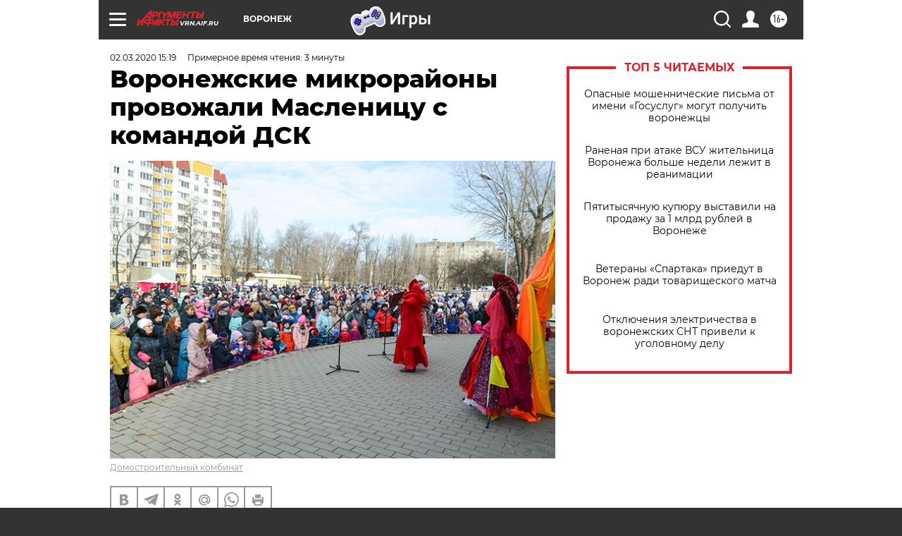

--- FILE ---
content_type: text/html; charset=UTF-8
request_url: https://vrn.aif.ru/partners/voronezhskie_mikrorayony_provozhali_maslenicu_s_komandoy_dsk?from_inject=1
body_size: 26616
content:
<!DOCTYPE html>
<!--[if IE 8]><html class="ie8"> <![endif]-->
<!--[if gt IE 8]><!--><html lang="ru"> <!--<![endif]-->
<head>
    <!-- created_at 20-01-2026 12:36:45 -->
    <script>
        window.isIndexPage = 0;
        window.isMobileBrowser = 0;
        window.disableSidebarCut = 1;
        window.bannerDebugMode = 0;
    </script>

                
                                    <meta http-equiv="Content-Type" content="text/html; charset=utf-8" >
<meta name="format-detection" content="telephone=no" >
<meta name="viewport" content="width=device-width, user-scalable=no, initial-scale=1.0, maximum-scale=1.0, minimum-scale=1.0" >
<meta http-equiv="X-UA-Compatible" content="IE=edge,chrome=1" >
<meta name="HandheldFriendly" content="true" >
<meta name="format-detection" content="telephone=no" >
<meta name="theme-color" content="#ffffff" >
<meta name="description" content="В подарок участникам праздника команда ДСК организовала раздачу тысячи вкусных и ароматных блинов с горячим сладким чаем." >
<meta name="keywords" content="Воронеж" >
<meta name="article:published_time" content="2020-03-02T12:19:03+0300" >
<meta property="og:title" content="Воронежские микрорайоны провожали Масленицу с командой ДСК" >
<meta property="og:description" content="В подарок участникам праздника команда ДСК организовала раздачу тысячи вкусных и ароматных блинов с горячим сладким чаем." >
<meta property="og:type" content="article" >
<meta property="og:image" content="https://aif-s3.aif.ru/images/019/417/8c0e02d51dbd7c1b13db3cc4b7ea6cdc.jpg" >
<meta property="og:url" content="https://vrn.aif.ru/partners/voronezhskie_mikrorayony_provozhali_maslenicu_s_komandoy_dsk" >
<meta property="og:site_name" content="AiF" >
<meta property="twitter:card" content="summary_large_image" >
<meta property="twitter:site" content="@aifonline" >
<meta property="twitter:title" content="Воронежские микрорайоны провожали Масленицу с командой ДСК" >
<meta property="twitter:description" content="В подарок участникам праздника команда ДСК организовала раздачу тысячи вкусных и ароматных блинов с горячим сладким чаем." >
<meta property="twitter:creator" content="@aifonline" >
<meta property="twitter:image:src" content="https://aif-s3.aif.ru/images/019/417/8c0e02d51dbd7c1b13db3cc4b7ea6cdc.jpg" >
<meta property="twitter:domain" content="https://vrn.aif.ru/partners/voronezhskie_mikrorayony_provozhali_maslenicu_s_komandoy_dsk" >
<meta name="facebook-domain-verification" content="jiqbwww7rrqnwzjkizob7wrpmgmwq3" >
        <title>Воронежские микрорайоны провожали Масленицу с командой ДСК | АиФ Воронеж</title>    <link rel="shortcut icon" type="image/x-icon" href="/favicon.ico" />
    <link rel="icon" type="image/svg+xml" href="/favicon.svg">
    
    <link rel="preload" href="/redesign2018/fonts/montserrat-v15-latin-ext_latin_cyrillic-ext_cyrillic-regular.woff2" as="font" type="font/woff2" crossorigin>
    <link rel="preload" href="/redesign2018/fonts/montserrat-v15-latin-ext_latin_cyrillic-ext_cyrillic-italic.woff2" as="font" type="font/woff2" crossorigin>
    <link rel="preload" href="/redesign2018/fonts/montserrat-v15-latin-ext_latin_cyrillic-ext_cyrillic-700.woff2" as="font" type="font/woff2" crossorigin>
    <link rel="preload" href="/redesign2018/fonts/montserrat-v15-latin-ext_latin_cyrillic-ext_cyrillic-700italic.woff2" as="font" type="font/woff2" crossorigin>
    <link rel="preload" href="/redesign2018/fonts/montserrat-v15-latin-ext_latin_cyrillic-ext_cyrillic-800.woff2" as="font" type="font/woff2" crossorigin>
    <link href="https://vrn.aif.ru/amp/partners/voronezhskie_mikrorayony_provozhali_maslenicu_s_komandoy_dsk" rel="amphtml" >
<link href="https://vrn.aif.ru/partners/voronezhskie_mikrorayony_provozhali_maslenicu_s_komandoy_dsk" rel="canonical" >
<link href="https://vrn.aif.ru/redesign2018/css/style.css?7c8" media="all" rel="stylesheet" type="text/css" >
<link href="https://vrn.aif.ru/img/icon/apple_touch_icon_57x57.png?7c8" rel="apple-touch-icon" sizes="57x57" >
<link href="https://vrn.aif.ru/img/icon/apple_touch_icon_114x114.png?7c8" rel="apple-touch-icon" sizes="114x114" >
<link href="https://vrn.aif.ru/img/icon/apple_touch_icon_72x72.png?7c8" rel="apple-touch-icon" sizes="72x72" >
<link href="https://vrn.aif.ru/img/icon/apple_touch_icon_144x144.png?7c8" rel="apple-touch-icon" sizes="144x144" >
<link href="https://vrn.aif.ru/img/icon/apple-touch-icon.png?7c8" rel="apple-touch-icon" sizes="180x180" >
<link href="https://vrn.aif.ru/img/icon/favicon-32x32.png?7c8" rel="icon" type="image/png" sizes="32x32" >
<link href="https://vrn.aif.ru/img/icon/favicon-16x16.png?7c8" rel="icon" type="image/png" sizes="16x16" >
<link href="https://vrn.aif.ru/img/manifest.json?7c8" rel="manifest" >
<link href="https://vrn.aif.ru/img/safari-pinned-tab.svg?7c8" rel="mask-icon" color="#d55b5b" >
<link href="https://ads.betweendigital.com" rel="preconnect" crossorigin="" >
        <script type="text/javascript">
    //<!--
    var isRedesignPage = true;    //-->
</script>
<script type="text/javascript" src="https://vrn.aif.ru/js/output/jquery.min.js?7c8"></script>
<script type="text/javascript" src="https://vrn.aif.ru/js/output/header_scripts.js?7c8"></script>
<script type="text/javascript">
    //<!--
    var _sf_startpt=(new Date()).getTime()    //-->
</script>
<script type="application/ld+json">
    {"@context":"https:\/\/schema.org","@type":"BreadcrumbList","itemListElement":[{"@type":"ListItem","position":1,"name":"\u0410\u0440\u0433\u0443\u043c\u0435\u043d\u0442\u044b \u0438 \u0424\u0430\u043a\u0442\u044b","item":"https:\/\/vrn.aif.ru\/"},{"@type":"ListItem","position":2,"name":"\u041d\u041e\u0412\u041e\u0421\u0422\u0418 \u041f\u0410\u0420\u0422\u041d\u0415\u0420\u041e\u0412","item":"https:\/\/vrn.aif.ru\/partners"},{"@type":"ListItem","position":3,"name":"\u0412\u043e\u0440\u043e\u043d\u0435\u0436\u0441\u043a\u0438\u0435 \u043c\u0438\u043a\u0440\u043e\u0440\u0430\u0439\u043e\u043d\u044b \u043f\u0440\u043e\u0432\u043e\u0436\u0430\u043b\u0438 \u041c\u0430\u0441\u043b\u0435\u043d\u0438\u0446\u0443 \u0441 \u043a\u043e\u043c\u0430\u043d\u0434\u043e\u0439 \u0414\u0421\u041a","item":"https:\/\/vrn.aif.ru\/partners\/voronezhskie_mikrorayony_provozhali_maslenicu_s_komandoy_dsk"}]}</script>
<script type="text/javascript" src="https://yastatic.net/s3/passport-sdk/autofill/v1/sdk-suggest-with-polyfills-latest.js?7c8"></script>
<script type="text/javascript">
    //<!--
    window.YandexAuthParams = {"oauthQueryParams":{"client_id":"b104434ccf5a4638bdfe8a9101264f3c","response_type":"code","redirect_uri":"https:\/\/aif.ru\/oauth\/yandex\/callback"},"tokenPageOrigin":"https:\/\/aif.ru"};    //-->
</script>
<script type="text/javascript">
    //<!--
    function AdFox_getWindowSize() {
    var winWidth,winHeight;
	if( typeof( window.innerWidth ) == 'number' ) {
		//Non-IE
		winWidth = window.innerWidth;
		winHeight = window.innerHeight;
	} else if( document.documentElement && ( document.documentElement.clientWidth || document.documentElement.clientHeight ) ) {
		//IE 6+ in 'standards compliant mode'
		winWidth = document.documentElement.clientWidth;
		winHeight = document.documentElement.clientHeight;
	} else if( document.body && ( document.body.clientWidth || document.body.clientHeight ) ) {
		//IE 4 compatible
		winWidth = document.body.clientWidth;
		winHeight = document.body.clientHeight;
	}
	return {"width":winWidth, "height":winHeight};
}//END function AdFox_getWindowSize

function AdFox_getElementPosition(elemId){
    var elem;
    
    if (document.getElementById) {
		elem = document.getElementById(elemId);
	}
	else if (document.layers) {
		elem = document.elemId;
	}
	else if (document.all) {
		elem = document.all.elemId;
	}
    var w = elem.offsetWidth;
    var h = elem.offsetHeight;	
    var l = 0;
    var t = 0;
	
    while (elem)
    {
        l += elem.offsetLeft;
        t += elem.offsetTop;
        elem = elem.offsetParent;
    }

    return {"left":l, "top":t, "width":w, "height":h};
} //END function AdFox_getElementPosition

function AdFox_getBodyScrollTop(){
	return self.pageYOffset || (document.documentElement && document.documentElement.scrollTop) || (document.body && document.body.scrollTop);
} //END function AdFox_getBodyScrollTop

function AdFox_getBodyScrollLeft(){
	return self.pageXOffset || (document.documentElement && document.documentElement.scrollLeft) || (document.body && document.body.scrollLeft);
}//END function AdFox_getBodyScrollLeft

function AdFox_Scroll(elemId,elemSrc){
   var winPos = AdFox_getWindowSize();
   var winWidth = winPos.width;
   var winHeight = winPos.height;
   var scrollY = AdFox_getBodyScrollTop();
   var scrollX =  AdFox_getBodyScrollLeft();
   var divId = 'AdFox_banner_'+elemId;
   var ltwhPos = AdFox_getElementPosition(divId);
   var lPos = ltwhPos.left;
   var tPos = ltwhPos.top;

   if(scrollY+winHeight+5 >= tPos && scrollX+winWidth+5 >= lPos){
      AdFox_getCodeScript(1,elemId,elemSrc);
	  }else{
	     setTimeout('AdFox_Scroll('+elemId+',"'+elemSrc+'");',100);
	  }
}//End function AdFox_Scroll    //-->
</script>
<script type="text/javascript">
    //<!--
    function AdFox_SetLayerVis(spritename,state){
   document.getElementById(spritename).style.visibility=state;
}

function AdFox_Open(AF_id){
   AdFox_SetLayerVis('AdFox_DivBaseFlash_'+AF_id, "hidden");
   AdFox_SetLayerVis('AdFox_DivOverFlash_'+AF_id, "visible");
}

function AdFox_Close(AF_id){
   AdFox_SetLayerVis('AdFox_DivOverFlash_'+AF_id, "hidden");
   AdFox_SetLayerVis('AdFox_DivBaseFlash_'+AF_id, "visible");
}

function AdFox_getCodeScript(AF_n,AF_id,AF_src){
   var AF_doc;
   if(AF_n<10){
      try{
	     if(document.all && !window.opera){
		    AF_doc = window.frames['AdFox_iframe_'+AF_id].document;
			}else if(document.getElementById){
			         AF_doc = document.getElementById('AdFox_iframe_'+AF_id).contentDocument;
					 }
		 }catch(e){}
    if(AF_doc){
	   AF_doc.write('<scr'+'ipt type="text/javascript" src="'+AF_src+'"><\/scr'+'ipt>');
	   }else{
	      setTimeout('AdFox_getCodeScript('+(++AF_n)+','+AF_id+',"'+AF_src+'");', 100);
		  }
		  }
}

function adfoxSdvigContent(banID, flashWidth, flashHeight){
	var obj = document.getElementById('adfoxBanner'+banID).style;
	if (flashWidth == '100%') obj.width = flashWidth;
	    else obj.width = flashWidth + "px";
	if (flashHeight == '100%') obj.height = flashHeight;
	    else obj.height = flashHeight + "px";
}

function adfoxVisibilityFlash(banName, flashWidth, flashHeight){
    	var obj = document.getElementById(banName).style;
	if (flashWidth == '100%') obj.width = flashWidth;
	    else obj.width = flashWidth + "px";
	if (flashHeight == '100%') obj.height = flashHeight;
	    else obj.height = flashHeight + "px";
}

function adfoxStart(banID, FirShowFlNum, constVisFlashFir, sdvigContent, flash1Width, flash1Height, flash2Width, flash2Height){
	if (FirShowFlNum == 1) adfoxVisibilityFlash('adfoxFlash1'+banID, flash1Width, flash1Height);
	    else if (FirShowFlNum == 2) {
		    adfoxVisibilityFlash('adfoxFlash2'+banID, flash2Width, flash2Height);
	        if (constVisFlashFir == 'yes') adfoxVisibilityFlash('adfoxFlash1'+banID, flash1Width, flash1Height);
		    if (sdvigContent == 'yes') adfoxSdvigContent(banID, flash2Width, flash2Height);
		        else adfoxSdvigContent(banID, flash1Width, flash1Height);
	}
}

function adfoxOpen(banID, constVisFlashFir, sdvigContent, flash2Width, flash2Height){
	var aEventOpenClose = new Image();
	var obj = document.getElementById("aEventOpen"+banID);
	if (obj) aEventOpenClose.src =  obj.title+'&rand='+Math.random()*1000000+'&prb='+Math.random()*1000000;
	adfoxVisibilityFlash('adfoxFlash2'+banID, flash2Width, flash2Height);
	if (constVisFlashFir != 'yes') adfoxVisibilityFlash('adfoxFlash1'+banID, 1, 1);
	if (sdvigContent == 'yes') adfoxSdvigContent(banID, flash2Width, flash2Height);
}


function adfoxClose(banID, constVisFlashFir, sdvigContent, flash1Width, flash1Height){
	var aEventOpenClose = new Image();
	var obj = document.getElementById("aEventClose"+banID);
	if (obj) aEventOpenClose.src =  obj.title+'&rand='+Math.random()*1000000+'&prb='+Math.random()*1000000;
	adfoxVisibilityFlash('adfoxFlash2'+banID, 1, 1);
	if (constVisFlashFir != 'yes') adfoxVisibilityFlash('adfoxFlash1'+banID, flash1Width, flash1Height);
	if (sdvigContent == 'yes') adfoxSdvigContent(banID, flash1Width, flash1Height);
}    //-->
</script>
<script type="text/javascript" async="true" src="https://yandex.ru/ads/system/header-bidding.js?7c8"></script>
<script type="text/javascript" src="https://ad.mail.ru/static/sync-loader.js?7c8"></script>
<script type="text/javascript" async="true" src="https://cdn.skcrtxr.com/roxot-wrapper/js/roxot-manager.js?pid=42c21743-edce-4460-a03e-02dbaef8f162"></script>
<script type="text/javascript" src="https://cdn-rtb.sape.ru/js/uids.js?7c8"></script>
<script type="text/javascript">
    //<!--
        var adfoxBiddersMap = {
    "betweenDigital": "816043",
 "mediasniper": "2218745",
    "myTarget": "810102",
 "buzzoola": "1096246",
 "adfox_roden-media": "3373170",
    "videonow": "2966090", 
 "adfox_adsmart": "1463295",
  "Gnezdo": "3123512",
    "roxot": "3196121",
 "astralab": "2486209",
  "getintent": "3186204",
 "sape": "2758269",
 "adwile": "2733112",
 "hybrid": "2809332"
};
var syncid = window.rb_sync.id;
	  var biddersCpmAdjustmentMap = {
      'adfox_adsmart': 0.6,
	  'Gnezdo': 0.8,
	  'adwile': 0.8
  };

if (window.innerWidth >= 1024) {
var adUnits = [{
        "code": "adfox_153825256063495017",
  "sizes": [[300, 600], [240,400]],
        "bids": [{
                "bidder": "betweenDigital",
                "params": {
                    "placementId": "3235886"
                }
            },{
                "bidder": "myTarget",
                "params": {
                    "placementId": "555209",
"sendTargetRef": "true",
"additional": {
"fpid": syncid
}			
                }
            },{
                "bidder": "hybrid",
                "params": {
                    "placementId": "6582bbf77bc72f59c8b22f65"
                }
            },{
                "bidder": "buzzoola",
                "params": {
                    "placementId": "1252803"
                }
            },{
                "bidder": "videonow",
                "params": {
                    "placementId": "8503533"
                }
            },{
                    "bidder": "adfox_adsmart",
                    "params": {
						p1: 'cqguf',
						p2: 'hhro'
					}
            },{
                    "bidder": "roxot",
                    "params": {
						placementId: '2027d57b-1cff-4693-9a3c-7fe57b3bcd1f',
						sendTargetRef: true
					}
            },{
                    "bidder": "mediasniper",
                    "params": {
						"placementId": "4417"
					}
            },{
                    "bidder": "Gnezdo",
                    "params": {
						"placementId": "354318"
					}
            },{
                    "bidder": "getintent",
                    "params": {
						"placementId": "215_V_aif.ru_D_Top_300x600"
					}
            },{
                    "bidder": "adfox_roden-media",
                    "params": {
						p1: "dilmj",
						p2: "emwl"
					}
            },{
                    "bidder": "astralab",
                    "params": {
						"placementId": "642ad3a28528b410c4990932"
					}
            }
        ]
    },{
        "code": "adfox_150719646019463024",
		"sizes": [[640,480], [640,360]],
        "bids": [{
                "bidder": "adfox_adsmart",
                    "params": {
						p1: 'cmqsb',
						p2: 'ul'
					}
            },{
                "bidder": "sape",
                "params": {
                    "placementId": "872427",
					additional: {
                       sapeFpUids: window.sapeRrbFpUids || []
                   }				
                }
            },{
                "bidder": "roxot",
                "params": {
                    placementId: '2b61dd56-9c9f-4c45-a5f5-98dd5234b8a1',
					sendTargetRef: true
                }
            },{
                "bidder": "getintent",
                "params": {
                    "placementId": "215_V_aif.ru_D_AfterArticle_640х480"
                }
            }
        ]
    },{
        "code": "adfox_149010055036832877",
		"sizes": [[970,250]],
		"bids": [{
                    "bidder": "adfox_roden-media",
                    "params": {
						p1: 'dilmi',
						p2: 'hfln'
					}
            },{
                    "bidder": "buzzoola",
                    "params": {
						"placementId": "1252804"
					}
            },{
                    "bidder": "getintent",
                    "params": {
						"placementId": "215_V_aif.ru_D_Billboard_970x250"
					}
            },{
                "bidder": "astralab",
                "params": {
                    "placementId": "67bf071f4e6965fa7b30fea3"
                }
            },{
                    "bidder": "hybrid",
                    "params": {
						"placementId": "6582bbf77bc72f59c8b22f66"
					}
            },{
                    "bidder": "myTarget",
                    "params": {
						"placementId": "1462991",
"sendTargetRef": "true",
"additional": {
"fpid": syncid
}			
					}
            }			           
        ]        
    },{
        "code": "adfox_149874332414246474",
		"sizes": [[640,360], [300,250], [640,480]],
		"codeType": "combo",
		"bids": [{
                "bidder": "mediasniper",
                "params": {
                    "placementId": "4419"
                }
            },{
                "bidder": "buzzoola",
                "params": {
                    "placementId": "1220692"
                }
            },{
                "bidder": "astralab",
                "params": {
                    "placementId": "66fd25eab13381b469ae4b39"
                }
            },
			{
                    "bidder": "betweenDigital",
                    "params": {
						"placementId": "4502825"
					}
            }
			           
        ]        
    },{
        "code": "adfox_149848658878716687",
		"sizes": [[300,600], [240,400]],
        "bids": [{
                "bidder": "betweenDigital",
                "params": {
                    "placementId": "3377360"
                }
            },{
                "bidder": "roxot",
                "params": {
                    placementId: 'fdaba944-bdaa-4c63-9dd3-af12fc6afbf8',
					sendTargetRef: true
                }
            },{
                "bidder": "sape",
                "params": {
                    "placementId": "872425",
					additional: {
                       sapeFpUids: window.sapeRrbFpUids || []
                   }
                }
            },{
                "bidder": "adwile",
                "params": {
                    "placementId": "27990"
                }
            }
        ]        
    }
],
	syncPixels = [{
    bidder: 'hybrid',
    pixels: [
    "https://www.tns-counter.ru/V13a****idsh_ad/ru/CP1251/tmsec=idsh_dis/",
    "https://www.tns-counter.ru/V13a****idsh_vid/ru/CP1251/tmsec=idsh_aifru-hbrdis/",
    "https://mc.yandex.ru/watch/66716692?page-url=aifru%3Futm_source=dis_hybrid_default%26utm_medium=%26utm_campaign=%26utm_content=%26utm_term=&page-ref="+window.location.href
]
  }
  ];
} else if (window.innerWidth < 1024) {
var adUnits = [{
        "code": "adfox_14987283079885683",
		"sizes": [[300,250], [300,240]],
        "bids": [{
                "bidder": "betweenDigital",
                "params": {
                    "placementId": "2492448"
                }
            },{
                "bidder": "myTarget",
                "params": {
                    "placementId": "226830",
"sendTargetRef": "true",
"additional": {
"fpid": syncid
}			
                }
            },{
                "bidder": "hybrid",
                "params": {
                    "placementId": "6582bbf77bc72f59c8b22f64"
                }
            },{
                "bidder": "mediasniper",
                "params": {
                    "placementId": "4418"
                }
            },{
                "bidder": "buzzoola",
                "params": {
                    "placementId": "563787"
                }
            },{
                "bidder": "roxot",
                "params": {
                    placementId: '20bce8ad-3a5e-435a-964f-47be17e201cf',
					sendTargetRef: true
                }
            },{
                "bidder": "videonow",
                "params": {
                    "placementId": "2577490"
                }
            },{
                "bidder": "adfox_adsmart",
                    "params": {
						p1: 'cqmbg',
						p2: 'ul'
					}
            },{
                    "bidder": "Gnezdo",
                    "params": {
						"placementId": "354316"
					}
            },{
                    "bidder": "getintent",
                    "params": {
						"placementId": "215_V_aif.ru_M_Top_300x250"
					}
            },{
                    "bidder": "adfox_roden-media",
                    "params": {
						p1: "dilmx",
						p2: "hbts"
					}
            },{
                "bidder": "astralab",
                "params": {
                    "placementId": "642ad47d8528b410c4990933"
                }
            }			
        ]        
    },{
        "code": "adfox_153545578261291257",
		"bids": [{
                    "bidder": "sape",
                    "params": {
						"placementId": "872426",
					additional: {
                       sapeFpUids: window.sapeRrbFpUids || []
                   }
					}
            },{
                    "bidder": "roxot",
                    "params": {
						placementId: 'eb2ebb9c-1e7e-4c80-bef7-1e93debf197c',
						sendTargetRef: true
					}
            }
			           
        ]        
    },{
        "code": "adfox_165346609120174064",
		"sizes": [[320,100]],
		"bids": [            
            		{
                    "bidder": "buzzoola",
                    "params": {
						"placementId": "1252806"
					}
            },{
                    "bidder": "getintent",
                    "params": {
						"placementId": "215_V_aif.ru_M_FloorAd_320x100"
					}
            }
			           
        ]        
    },{
        "code": "adfox_155956315896226671",
		"bids": [            
            		{
                    "bidder": "buzzoola",
                    "params": {
						"placementId": "1252805"
					}
            },{
                    "bidder": "sape",
                    "params": {
						"placementId": "887956",
					additional: {
                       sapeFpUids: window.sapeRrbFpUids || []
                   }
					}
            },{
                    "bidder": "myTarget",
                    "params": {
						"placementId": "821424",
"sendTargetRef": "true",
"additional": {
"fpid": syncid
}			
					}
            }
			           
        ]        
    },{
        "code": "adfox_149874332414246474",
		"sizes": [[640,360], [300,250], [640,480]],
		"codeType": "combo",
		"bids": [{
                "bidder": "adfox_roden-media",
                "params": {
					p1: 'dilmk',
					p2: 'hfiu'
				}
            },{
                "bidder": "mediasniper",
                "params": {
                    "placementId": "4419"
                }
            },{
                "bidder": "roxot",
                "params": {
                    placementId: 'ba25b33d-cd61-4c90-8035-ea7d66f011c6',
					sendTargetRef: true
                }
            },{
                "bidder": "adwile",
                "params": {
                    "placementId": "27991"
                }
            },{
                    "bidder": "Gnezdo",
                    "params": {
						"placementId": "354317"
					}
            },{
                    "bidder": "getintent",
                    "params": {
						"placementId": "215_V_aif.ru_M_Comboblock_300x250"
					}
            },{
                    "bidder": "astralab",
                    "params": {
						"placementId": "66fd260fb13381b469ae4b3f"
					}
            },{
                    "bidder": "betweenDigital",
                    "params": {
						"placementId": "4502825"
					}
            }
			]        
    }
],
	syncPixels = [
  {
    bidder: 'hybrid',
    pixels: [
    "https://www.tns-counter.ru/V13a****idsh_ad/ru/CP1251/tmsec=idsh_mob/",
    "https://www.tns-counter.ru/V13a****idsh_vid/ru/CP1251/tmsec=idsh_aifru-hbrmob/",
    "https://mc.yandex.ru/watch/66716692?page-url=aifru%3Futm_source=mob_hybrid_default%26utm_medium=%26utm_campaign=%26utm_content=%26utm_term=&page-ref="+window.location.href
]
  }
  ];
}
var userTimeout = 1500;
window.YaHeaderBiddingSettings = {
    biddersMap: adfoxBiddersMap,
	biddersCpmAdjustmentMap: biddersCpmAdjustmentMap,
    adUnits: adUnits,
    timeout: userTimeout,
    syncPixels: syncPixels	
};    //-->
</script>
<script type="text/javascript">
    //<!--
    window.yaContextCb = window.yaContextCb || []    //-->
</script>
<script type="text/javascript" async="true" src="https://yandex.ru/ads/system/context.js?7c8"></script>
<script type="text/javascript">
    //<!--
    window.EventObserver = {
    observers: {},

    subscribe: function (name, fn) {
        if (!this.observers.hasOwnProperty(name)) {
            this.observers[name] = [];
        }
        this.observers[name].push(fn)
    },
    
    unsubscribe: function (name, fn) {
        if (!this.observers.hasOwnProperty(name)) {
            return;
        }
        this.observers[name] = this.observers[name].filter(function (subscriber) {
            return subscriber !== fn
        })
    },
    
    broadcast: function (name, data) {
        if (!this.observers.hasOwnProperty(name)) {
            return;
        }
        this.observers[name].forEach(function (subscriber) {
            return subscriber(data)
        })
    }
};    //-->
</script>    
    <script>
  var adcm_config ={
    id:1064,
    platformId: 64,
    init: function () {
      window.adcm.call();
    }
  };
</script>
<script src="https://tag.digitaltarget.ru/adcm.js" async></script>    <meta name="google-site-verification" content="cfhBWGkGfwrFj4MtMz7lfHBDLMzVb3HFCsgHnLU45eU" /><meta name="yandex-verification" content="01eb5847871c6fe1" />
    <link rel="stylesheet" type="text/css" media="print" href="https://vrn.aif.ru/redesign2018/css/print.css?7c8" />
    <base href=""/>
</head><body class="region__vrn ">
<div class="overlay"></div>
<!-- Rating@Mail.ru counter -->
<script type="text/javascript">
var _tmr = window._tmr || (window._tmr = []);
_tmr.push({id: "59428", type: "pageView", start: (new Date()).getTime()});
(function (d, w, id) {
  if (d.getElementById(id)) return;
  var ts = d.createElement("script"); ts.type = "text/javascript"; ts.async = true; ts.id = id;
  ts.src = "https://top-fwz1.mail.ru/js/code.js";
  var f = function () {var s = d.getElementsByTagName("script")[0]; s.parentNode.insertBefore(ts, s);};
  if (w.opera == "[object Opera]") { d.addEventListener("DOMContentLoaded", f, false); } else { f(); }
})(document, window, "topmailru-code");
</script><noscript><div>
<img src="https://top-fwz1.mail.ru/counter?id=59428;js=na" style="border:0;position:absolute;left:-9999px;" alt="Top.Mail.Ru" />
</div></noscript>
<!-- //Rating@Mail.ru counter -->



<div class="container white_bg" id="container">
    
        <noindex><div class="adv_content bp__body_first adwrapper"><div class="banner_params hide" data-params="{&quot;id&quot;:5465,&quot;num&quot;:1,&quot;place&quot;:&quot;body_first&quot;}"></div>
<!--AdFox START-->
<!--aif_direct-->
<!--Площадка: AIF_fullscreen/catfish / * / *-->
<!--Тип баннера: CatFish-->
<!--Расположение: <верх страницы>-->
<div id="adfox_155956532411722131"></div>
<script>
window.yaContextCb.push(()=>{
    Ya.adfoxCode.create({
      ownerId: 249933,
        containerId: 'adfox_155956532411722131',
type: 'fullscreen',
platform: 'desktop',
        params: {
            pp: 'g',
            ps: 'didj',
            p2: 'gkue',
            puid1: ''
        }
    });
});
</script></div></noindex>
        
        <!--баннер над шапкой--->
                <div class="banner_box">
            <div class="main_banner">
                <noindex><div class="adv_content bp__header no_portr cont_center adwrapper no_mob"><div class="banner_params hide" data-params="{&quot;id&quot;:1500,&quot;num&quot;:1,&quot;place&quot;:&quot;header&quot;}"></div>
<center data-slot="1500">

<!--AdFox START-->
<!--aif_direct-->
<!--Площадка: AIF.ru / * / *-->
<!--Тип баннера: Background-->
<!--Расположение: <верх страницы>-->
<div id="adfox_149010055036832877"></div>
<script>
window.yaContextCb.push(()=>{
    Ya.adfoxCode.create({
      ownerId: 249933,
        containerId: 'adfox_149010055036832877',
        params: {
            pp: 'g',
            ps: 'chxs',
            p2: 'fmis'
          
        }
    });
});
</script>

<script>
$(document).ready(function() {
$('#container').addClass('total_branb_no_top');
 });
</script>
<style>
body > a[style] {position:fixed !important;}
</style> 
  


</center></div></noindex>            </div>
        </div>
                <!--//баннер  над шапкой--->

    <script>
	currentUser = new User();
</script>

<header class="header">
    <div class="count_box_nodisplay">
    <div class="couter_block"><!--LiveInternet counter-->
<script type="text/javascript"><!--
document.write("<img src='https://counter.yadro.ru//hit;AIF?r"+escape(document.referrer)+((typeof(screen)=="undefined")?"":";s"+screen.width+"*"+screen.height+"*"+(screen.colorDepth?screen.colorDepth:screen.pixelDepth))+";u"+escape(document.URL)+";h"+escape(document.title.substring(0,80))+";"+Math.random()+"' width=1 height=1 alt=''>");
//--></script><!--/LiveInternet--></div></div>    <div class="topline">
    <a href="#" class="burger openCloser">
        <div class="burger__wrapper">
            <span class="burger__line"></span>
            <span class="burger__line"></span>
            <span class="burger__line"></span>
        </div>
    </a>

    
    <a href="/" class="logo_box">
                <img width="96" height="22" src="https://vrn.aif.ru/redesign2018/img/logo.svg?7c8" alt="Аргументы и Факты">
        <div class="region_url">
            vrn.aif.ru        </div>
            </a>
    <div itemscope itemtype="http://schema.org/Organization" class="schema_org">
        <img itemprop="logo" src="https://vrn.aif.ru/redesign2018/img/logo.svg?7c8" />
        <a itemprop="url" href="/"></a>
        <meta itemprop="name" content="АО «Аргументы и Факты»" />
        <div itemprop="address" itemscope itemtype="http://schema.org/PostalAddress">
            <meta itemprop="postalCode" content="101000" />
            <meta itemprop="addressLocality" content="Москва" />
            <meta itemprop="streetAddress" content="ул. Мясницкая, д. 42"/>
            <meta itemprop="addressCountry" content="RU"/>
            <a itemprop="telephone" href="tel:+74956465757">+7 (495) 646 57 57</a>
        </div>
    </div>
    <div class="age16 age16_topline">16+</div>
    <a href="#" class="region regionOpenCloser">
        <img width="19" height="25" src="https://vrn.aif.ru/redesign2018/img/location.svg?7c8"><span>Воронеж</span>
    </a>
    <div class="topline__slot">
         <noindex><div class="adv_content bp__header_in_topline adwrapper"><div class="banner_params hide" data-params="{&quot;id&quot;:6014,&quot;num&quot;:1,&quot;place&quot;:&quot;header_in_topline&quot;}"></div>
<a href="https://aif.ru/onlinegames?utm_source=aif&utm_medium=banner&utm_campaign=games">
  <img src="https://static1-repo.aif.ru/1/ce/3222991/243b17d0964e68617fe6015e07883e97.webp"
       border="0" width="200" height="56" alt="Игры — АиФ Онлайн">
</a></div></noindex>    </div>

    <!--a class="topline__hashtag" href="https://aif.ru/health/coronavirus/?utm_medium=header&utm_content=covid&utm_source=aif">#остаемсядома</a-->
    <div class="auth_user_status_js">
        <a href="#" class="user auth_link_login_js auth_open_js"><img width="24" height="24" src="https://vrn.aif.ru/redesign2018/img/user_ico.svg?7c8"></a>
        <a href="/profile" class="user auth_link_profile_js" style="display: none"><img width="24" height="24" src="https://vrn.aif.ru/redesign2018/img/user_ico.svg?7c8"></a>
    </div>
    <div class="search_box">
        <a href="#" class="search_ico searchOpener">
            <img width="24" height="24" src="https://vrn.aif.ru/redesign2018/img/search_ico.svg?7c8">
        </a>
        <div class="search_input">
            <form action="/search" id="search_form1">
                <input type="text" name="text" maxlength="50"/>
            </form>
        </div>
    </div>
</div>

<div class="fixed_menu topline">
    <div class="cont_center">
        <a href="#" class="burger openCloser">
            <div class="burger__wrapper">
                <span class="burger__line"></span>
                <span class="burger__line"></span>
                <span class="burger__line"></span>
            </div>
        </a>
        <a href="/" class="logo_box">
                        <img width="96" height="22" src="https://vrn.aif.ru/redesign2018/img/logo.svg?7c8" alt="Аргументы и Факты">
            <div class="region_url">
                vrn.aif.ru            </div>
                    </a>
        <div class="age16 age16_topline">16+</div>
        <a href="/" class="region regionOpenCloser">
            <img width="19" height="25" src="https://vrn.aif.ru/redesign2018/img/location.svg?7c8">
            <span>Воронеж</span>
        </a>
        <div class="topline__slot">
            <noindex><div class="adv_content bp__header_in_topline adwrapper"><div class="banner_params hide" data-params="{&quot;id&quot;:6014,&quot;num&quot;:1,&quot;place&quot;:&quot;header_in_topline&quot;}"></div>
<a href="https://aif.ru/onlinegames?utm_source=aif&utm_medium=banner&utm_campaign=games">
  <img src="https://static1-repo.aif.ru/1/ce/3222991/243b17d0964e68617fe6015e07883e97.webp"
       border="0" width="200" height="56" alt="Игры — АиФ Онлайн">
</a></div></noindex>        </div>

        <!--a class="topline__hashtag" href="https://aif.ru/health/coronavirus/?utm_medium=header&utm_content=covid&utm_source=aif">#остаемсядома</a-->
        <div class="auth_user_status_js">
            <a href="#" class="user auth_link_login_js auth_open_js"><img width="24" height="24" src="https://vrn.aif.ru/redesign2018/img/user_ico.svg?7c8"></a>
            <a href="/profile" class="user auth_link_profile_js" style="display: none"><img width="24" height="24" src="https://vrn.aif.ru/redesign2018/img/user_ico.svg?7c8"></a>
        </div>
        <div class="search_box">
            <a href="#" class="search_ico searchOpener">
                <img width="24" height="24" src="https://vrn.aif.ru/redesign2018/img/search_ico.svg?7c8">
            </a>
            <div class="search_input">
                <form action="/search">
                    <input type="text" name="text" maxlength="50" >
                </form>
            </div>
        </div>
    </div>
</div>    <div class="regions_box">
    <nav class="cont_center">
        <ul class="regions">
            <li><a href="https://aif.ru?from_menu=1">ФЕДЕРАЛЬНЫЙ</a></li>
            <li><a href="https://spb.aif.ru">САНКТ-ПЕТЕРБУРГ</a></li>

            
                                    <li><a href="https://adigea.aif.ru">Адыгея</a></li>
                
            
                                    <li><a href="https://arh.aif.ru">Архангельск</a></li>
                
            
                
            
                
            
                                    <li><a href="https://astrakhan.aif.ru">Астрахань</a></li>
                
            
                                    <li><a href="https://altai.aif.ru">Барнаул</a></li>
                
            
                                    <li><a href="https://aif.by">Беларусь</a></li>
                
            
                                    <li><a href="https://bel.aif.ru">Белгород</a></li>
                
            
                
            
                                    <li><a href="https://bryansk.aif.ru">Брянск</a></li>
                
            
                                    <li><a href="https://bur.aif.ru">Бурятия</a></li>
                
            
                                    <li><a href="https://vl.aif.ru">Владивосток</a></li>
                
            
                                    <li><a href="https://vlad.aif.ru">Владимир</a></li>
                
            
                                    <li><a href="https://vlg.aif.ru">Волгоград</a></li>
                
            
                                    <li><a href="https://vologda.aif.ru">Вологда</a></li>
                
            
                                    <li><a href="https://vrn.aif.ru">Воронеж</a></li>
                
            
                
            
                                    <li><a href="https://dag.aif.ru">Дагестан</a></li>
                
            
                
            
                                    <li><a href="https://ivanovo.aif.ru">Иваново</a></li>
                
            
                                    <li><a href="https://irk.aif.ru">Иркутск</a></li>
                
            
                                    <li><a href="https://kazan.aif.ru">Казань</a></li>
                
            
                                    <li><a href="https://kzaif.kz">Казахстан</a></li>
                
            
                
            
                                    <li><a href="https://klg.aif.ru">Калининград</a></li>
                
            
                
            
                                    <li><a href="https://kaluga.aif.ru">Калуга</a></li>
                
            
                                    <li><a href="https://kamchatka.aif.ru">Камчатка</a></li>
                
            
                
            
                                    <li><a href="https://karel.aif.ru">Карелия</a></li>
                
            
                                    <li><a href="https://kirov.aif.ru">Киров</a></li>
                
            
                                    <li><a href="https://komi.aif.ru">Коми</a></li>
                
            
                                    <li><a href="https://kostroma.aif.ru">Кострома</a></li>
                
            
                                    <li><a href="https://kuban.aif.ru">Краснодар</a></li>
                
            
                                    <li><a href="https://krsk.aif.ru">Красноярск</a></li>
                
            
                                    <li><a href="https://krym.aif.ru">Крым</a></li>
                
            
                                    <li><a href="https://kuzbass.aif.ru">Кузбасс</a></li>
                
            
                
            
                
            
                                    <li><a href="https://aif.kg">Кыргызстан</a></li>
                
            
                                    <li><a href="https://mar.aif.ru">Марий Эл</a></li>
                
            
                                    <li><a href="https://saransk.aif.ru">Мордовия</a></li>
                
            
                                    <li><a href="https://murmansk.aif.ru">Мурманск</a></li>
                
            
                
            
                                    <li><a href="https://nn.aif.ru">Нижний Новгород</a></li>
                
            
                                    <li><a href="https://nsk.aif.ru">Новосибирск</a></li>
                
            
                
            
                                    <li><a href="https://omsk.aif.ru">Омск</a></li>
                
            
                                    <li><a href="https://oren.aif.ru">Оренбург</a></li>
                
            
                                    <li><a href="https://penza.aif.ru">Пенза</a></li>
                
            
                                    <li><a href="https://perm.aif.ru">Пермь</a></li>
                
            
                                    <li><a href="https://pskov.aif.ru">Псков</a></li>
                
            
                                    <li><a href="https://rostov.aif.ru">Ростов-на-Дону</a></li>
                
            
                                    <li><a href="https://rzn.aif.ru">Рязань</a></li>
                
            
                                    <li><a href="https://samara.aif.ru">Самара</a></li>
                
            
                
            
                                    <li><a href="https://saratov.aif.ru">Саратов</a></li>
                
            
                                    <li><a href="https://sakhalin.aif.ru">Сахалин</a></li>
                
            
                
            
                                    <li><a href="https://smol.aif.ru">Смоленск</a></li>
                
            
                
            
                                    <li><a href="https://stav.aif.ru">Ставрополь</a></li>
                
            
                
            
                                    <li><a href="https://tver.aif.ru">Тверь</a></li>
                
            
                                    <li><a href="https://tlt.aif.ru">Тольятти</a></li>
                
            
                                    <li><a href="https://tomsk.aif.ru">Томск</a></li>
                
            
                                    <li><a href="https://tula.aif.ru">Тула</a></li>
                
            
                                    <li><a href="https://tmn.aif.ru">Тюмень</a></li>
                
            
                                    <li><a href="https://udm.aif.ru">Удмуртия</a></li>
                
            
                
            
                                    <li><a href="https://ul.aif.ru">Ульяновск</a></li>
                
            
                                    <li><a href="https://ural.aif.ru">Урал</a></li>
                
            
                                    <li><a href="https://ufa.aif.ru">Уфа</a></li>
                
            
                
            
                
            
                                    <li><a href="https://hab.aif.ru">Хабаровск</a></li>
                
            
                
            
                                    <li><a href="https://chv.aif.ru">Чебоксары</a></li>
                
            
                                    <li><a href="https://chel.aif.ru">Челябинск</a></li>
                
            
                                    <li><a href="https://chr.aif.ru">Черноземье</a></li>
                
            
                                    <li><a href="https://chita.aif.ru">Чита</a></li>
                
            
                                    <li><a href="https://ugra.aif.ru">Югра</a></li>
                
            
                                    <li><a href="https://yakutia.aif.ru">Якутия</a></li>
                
            
                                    <li><a href="https://yamal.aif.ru">Ямал</a></li>
                
            
                                    <li><a href="https://yar.aif.ru">Ярославль</a></li>
                
                    </ul>
    </nav>
</div>    <div class="top_menu_box">
    <div class="cont_center">
        <nav class="top_menu main_menu_wrapper_js">
                            <ul class="main_menu main_menu_js" id="rubrics">
                                    <li  class="menuItem top_level_item_js">

        <span  title="Спецпроекты">Спецпроекты</span>
    
            <div class="subrubrics_box submenu_js">
            <ul>
                                                            <li  class="menuItem">

        <a  href="https://open-vrn.aif.ru" title="Открытая тема" id="custommenu-10454">Открытая тема</a>
    
    </li>                                                                                <li  class="menuItem">

        <a  href="http://dobroe.aif.ru/" title="«АиФ. Доброе сердце»" id="custommenu-9773">«АиФ. Доброе сердце»</a>
    
    </li>                                                                                <li  class="menuItem">

        <a  href="http://warletters.aif.ru/" title="Письма на фронт" id="custommenu-9775">Письма на фронт</a>
    
    </li>                                                                                <li  class="menuItem">

        <a  href="https://vrn.aif.ru/static/1965080" title="Детская книга войны" id="custommenu-9776">Детская книга войны</a>
    
    </li>                                                                                <li  class="menuItem">

        <a  href="https://vrn.aif.ru/society/details/trend_4107" title="Всё о путешествиях" id="custommenu-10755">Всё о путешествиях</a>
    
    </li>                                                                                <li  class="menuItem">

        <a  href="https://vrn.aif.ru/society/persona/trend_4100" title="Равные возможности" id="custommenu-10756">Равные возможности</a>
    
    </li>                                                                                <li  class="menuItem">

        <a  href="https://vrn.aif.ru/society/persona/trend_4108" title="Подкаст «Люби Воронеж»" id="custommenu-10754">Подкаст «Люби Воронеж»</a>
    
    </li>                                                                                <li  class="menuItem">

        <a  href="https://vrn.aif.ru/culture/events/trend_3389" title="Платоновский фестиваль искусств" id="custommenu-10753">Платоновский фестиваль искусств</a>
    
    </li>                                                                                <li  class="menuItem">

        <a  href="https://aif.ru/special" title="Все спецпроекты" id="custommenu-9820">Все спецпроекты</a>
    
    </li>                                                </ul>
        </div>
    </li>                                                <li  class="menuItem top_level_item_js">

        <a  href="https://vrn.aif.ru/news" title="НОВОСТИ" id="custommenu-10254">НОВОСТИ</a>
    
    </li>                                                <li  data-rubric_id="6958" class="menuItem top_level_item_js">

        <a  href="/incidents" title="ПРОИСШЕСТВИЯ" id="custommenu-9790">ПРОИСШЕСТВИЯ</a>
    
            <div class="subrubrics_box submenu_js">
            <ul>
                                                            <li  data-rubric_id="6959" class="menuItem">

        <a  href="/incidents/details" title="События" id="custommenu-9815">События</a>
    
    </li>                                                                                <li  data-rubric_id="6961" class="menuItem">

        <a  href="/incidents/fire" title="Пожар" id="custommenu-9817">Пожар</a>
    
    </li>                                                                                <li  data-rubric_id="6960" class="menuItem">

        <a  href="/incidents/crash" title="ДТП" id="custommenu-9816">ДТП</a>
    
    </li>                                                                                <li  data-rubric_id="6962" class="menuItem">

        <a  href="/incidents/crime" title="Криминал" id="custommenu-9818">Криминал</a>
    
    </li>                                                </ul>
        </div>
    </li>                                                <li  data-rubric_id="6931" class="menuItem top_level_item_js">

        <a  href="/politic" title="ПОЛИТИКА" id="custommenu-9782">ПОЛИТИКА</a>
    
            <div class="subrubrics_box submenu_js">
            <ul>
                                                            <li  data-rubric_id="6932" class="menuItem">

        <a  href="/politic/gover" title="Власть" id="custommenu-9801">Власть</a>
    
    </li>                                                                                <li  data-rubric_id="6933" class="menuItem">

        <a  href="/politic/person" title="Персона" id="custommenu-9802">Персона</a>
    
    </li>                                                </ul>
        </div>
    </li>                                                <li  data-rubric_id="6926" class="menuItem top_level_item_js">

        <a  href="/society" title="ОБЩЕСТВО" id="custommenu-9781">ОБЩЕСТВО</a>
    
            <div class="subrubrics_box submenu_js">
            <ul>
                                                            <li  data-rubric_id="6927" class="menuItem">

        <a  href="/society/persona" title="Люди" id="custommenu-9799">Люди</a>
    
    </li>                                                                                <li  data-rubric_id="6928" class="menuItem">

        <a  href="/society/details" title="События" id="custommenu-9800">События</a>
    
    </li>                                                                                <li  data-rubric_id="6930" class="menuItem">

        <a  href="/society/family" title="Семья" id="custommenu-9813">Семья</a>
    
    </li>                                                                                <li  data-rubric_id="6929" class="menuItem">

        <a  href="/society/jkh" title="ЖКХ" id="custommenu-9812">ЖКХ</a>
    
    </li>                                                </ul>
        </div>
    </li>                                                <li  data-rubric_id="6944" class="menuItem top_level_item_js">

        <a  href="/sport" title="СПОРТ" id="custommenu-9785">СПОРТ</a>
    
            <div class="subrubrics_box submenu_js">
            <ul>
                                                            <li  data-rubric_id="6945" class="menuItem">

        <a  href="/sport/persona" title="Люди" id="custommenu-9806">Люди</a>
    
    </li>                                                                                <li  data-rubric_id="6946" class="menuItem">

        <a  href="/sport/details" title="События" id="custommenu-9807">События</a>
    
    </li>                                                                                <li  data-rubric_id="6947" class="menuItem">

        <a  href="/sport/football" title="Футбол" id="custommenu-9814">Футбол</a>
    
    </li>                                                </ul>
        </div>
    </li>                                                <li  data-rubric_id="6942" class="menuItem top_level_item_js">

        <a  href="/health" title="ЗДОРОВЬЕ" id="custommenu-9784">ЗДОРОВЬЕ</a>
    
            <div class="subrubrics_box submenu_js">
            <ul>
                                                            <li  data-rubric_id="6943" class="menuItem">

        <a  href="/health/med" title="Медицина" id="custommenu-9805">Медицина</a>
    
    </li>                                                </ul>
        </div>
    </li>                                                <li  data-rubric_id="6934" class="menuItem top_level_item_js">

        <a  href="/culture" title="КУЛЬТУРА" id="custommenu-9783">КУЛЬТУРА</a>
    
            <div class="subrubrics_box submenu_js">
            <ul>
                                                            <li  data-rubric_id="6935" class="menuItem">

        <a  href="/culture/art" title="Искусство" id="custommenu-9803">Искусство</a>
    
    </li>                                                                                <li  class="menuItem">

        <a  href="https://vrn.aif.ru/culture/theater" title="Театр" id="custommenu-10285">Театр</a>
    
    </li>                                                                                <li  data-rubric_id="6936" class="menuItem">

        <a  href="/culture/events" title="События" id="custommenu-9804">События</a>
    
    </li>                                                </ul>
        </div>
    </li>                                                <li  data-rubric_id="6970" class="menuItem top_level_item_js">

        <a  href="/edu" title="ОБРАЗОВАНИЕ" id="custommenu-9787">ОБРАЗОВАНИЕ</a>
    
            <div class="subrubrics_box submenu_js">
            <ul>
                                                            <li  data-rubric_id="6971" class="menuItem">

        <a  href="/edu/school" title="Школы" id="custommenu-9810">Школы</a>
    
    </li>                                                                                <li  data-rubric_id="6972" class="menuItem">

        <a  href="/edu/study" title="Вузы" id="custommenu-9811">Вузы</a>
    
    </li>                                                </ul>
        </div>
    </li>                                                <li  data-rubric_id="6948" class="menuItem top_level_item_js">

        <a  href="/money" title="ДЕНЬГИ" id="custommenu-9786">ДЕНЬГИ</a>
    
            <div class="subrubrics_box submenu_js">
            <ul>
                                                            <li  data-rubric_id="6949" class="menuItem">

        <a  href="/money/details" title="События" id="custommenu-9808">События</a>
    
    </li>                                                                                <li  data-rubric_id="6950" class="menuItem">

        <a  href="/money/finance" title=" Финансы" id="custommenu-9809"> Финансы</a>
    
    </li>                                                </ul>
        </div>
    </li>                                                                    <li  class="menuItem top_level_item_js">

        <a  href="https://vrn.aif.ru/partners/" title="Новости партнеров" id="custommenu-9988">Новости партнеров</a>
    
    </li>                                            </ul>

            <ul id="projects" class="specprojects static_submenu_js"></ul>
            <div class="right_box">
                <div class="fresh_number">
    <h3>Свежий номер</h3>
    <a href="/gazeta/number/59068" class="number_box">
                    <img loading="lazy" src="https://aif-s3.aif.ru/images/044/357/ac561b408a8feb21c30ecf22ad9345d8.webp" width="91" height="120">
                <div class="text">
            № 51. 17/12/2025 <br /> АиФ-Черноземье        </div>
    </a>
</div>
<div class="links_box">
    <a href="/gazeta">Издания</a>
</div>
                <div class="sharings_box">
    <span>АиФ в социальных сетях</span>
    <ul class="soc">
                <li>
        <a href="https://vk.com/aifvrn" rel="nofollow" target="_blank">
            <img src="https://aif.ru/redesign2018/img/sharings/vk.svg">
        </a>
    </li>
            <li>
            <a class="rss_button_black" href="/rss/all.php" target="_blank">
                <img src="https://vrn.aif.ru/redesign2018/img/sharings/waflya.svg?7c8" />
            </a>
        </li>
                <li>
        <a href="https://itunes.apple.com/ru/app/argumenty-i-fakty/id333210003?mt=8" rel="nofollow" target="_blank">
            <img src="https://aif.ru/redesign2018/img/sharings/apple.svg">
        </a>
    </li>
        <li>
        <a href="https://play.google.com/store/apps/details?id=ru.mobifactor.aifnews" rel="nofollow" target="_blank">
            <img src="https://aif.ru/redesign2018/img/sharings/androd.svg">
        </a>
    </li>
    </ul>
</div>
            </div>
        </nav>
    </div>
</div></header>            	<div class="content_containers_wrapper_js">
        <div class="content_body  content_container_js">
            <div class="content">
                                <section class="article" itemscope itemtype="https://schema.org/NewsArticle">
    <div class="article_top">

        
        <div class="date">
          
<time itemprop="datePublished" datetime="2020-03-02T15:19 MSK+0300">
<a href="/all/2020-03-02">02.03.2020 15:19</a></time>
<time itemprop="dateModified" datetime="2021-03-10T09:58 MSK+0300"></time>                  </div>

        <div class="authors"></div>

        <div>Примерное время чтения: 3 минуты</div>
        <div class="viewed"><i class="eye"></i> <span>92</span></div>    </div>

    <h1 itemprop="headline">
        Воронежские микрорайоны провожали Масленицу с командой ДСК    </h1>

    
    
        
                    <div class="img_box">
            <a class="zoom_js" target="_blank" href="https://aif-s3.aif.ru/images/019/417/8c0e02d51dbd7c1b13db3cc4b7ea6cdc.jpg">
                <img loading="lazy" itemprop="image" width="640" height="425" src="https://aif-s3.aif.ru/images/019/417/8c0e02d51dbd7c1b13db3cc4b7ea6cdc.jpg" alt=""/>
            </a>

            <div class="img_descript">
                <a href=" http://dsk.vrn.ru/" rel="nofollow">Домостроительный комбинат</a>            </div>
        </div>
    

    
    <div class="article_sharings">
    <div class="sharing_item"><a href="https://vk.com/share.php?url=https%3A%2F%2Fvrn.aif.ru%2Fpartners%2Fvoronezhskie_mikrorayony_provozhali_maslenicu_s_komandoy_dsk&title=%D0%92%D0%BE%D1%80%D0%BE%D0%BD%D0%B5%D0%B6%D1%81%D0%BA%D0%B8%D0%B5+%D0%BC%D0%B8%D0%BA%D1%80%D0%BE%D1%80%D0%B0%D0%B9%D0%BE%D0%BD%D1%8B+%D0%BF%D1%80%D0%BE%D0%B2%D0%BE%D0%B6%D0%B0%D0%BB%D0%B8+%D0%9C%D0%B0%D1%81%D0%BB%D0%B5%D0%BD%D0%B8%D1%86%D1%83+%D1%81+%D0%BA%D0%BE%D0%BC%D0%B0%D0%BD%D0%B4%D0%BE%D0%B9+%D0%94%D0%A1%D0%9A&image=https%3A%2F%2Faif-s3.aif.ru%2Fimages%2F019%2F417%2F8c0e02d51dbd7c1b13db3cc4b7ea6cdc.jpg&description=%D0%92+%D0%BF%D0%BE%D0%B4%D0%B0%D1%80%D0%BE%D0%BA+%D1%83%D1%87%D0%B0%D1%81%D1%82%D0%BD%D0%B8%D0%BA%D0%B0%D0%BC+%D0%BF%D1%80%D0%B0%D0%B7%D0%B4%D0%BD%D0%B8%D0%BA%D0%B0+%D0%BA%D0%BE%D0%BC%D0%B0%D0%BD%D0%B4%D0%B0+%D0%94%D0%A1%D0%9A+%D0%BE%D1%80%D0%B3%D0%B0%D0%BD%D0%B8%D0%B7%D0%BE%D0%B2%D0%B0%D0%BB%D0%B0+%D1%80%D0%B0%D0%B7%D0%B4%D0%B0%D1%87%D1%83+%D1%82%D1%8B%D1%81%D1%8F%D1%87%D0%B8+%D0%B2%D0%BA%D1%83%D1%81%D0%BD%D1%8B%D1%85+%D0%B8+%D0%B0%D1%80%D0%BE%D0%BC%D0%B0%D1%82%D0%BD%D1%8B%D1%85+%D0%B1%D0%BB%D0%B8%D0%BD%D0%BE%D0%B2+%D1%81+%D0%B3%D0%BE%D1%80%D1%8F%D1%87%D0%B8%D0%BC+%D1%81%D0%BB%D0%B0%D0%B4%D0%BA%D0%B8%D0%BC+%D1%87%D0%B0%D0%B5%D0%BC." rel="nofollow" onclick="window.open(this.href, '_blank', 'scrollbars=0, resizable=1, menubar=0, left=100, top=100, width=550, height=440, toolbar=0, status=0');return false"><img src="https://aif.ru/redesign2018/img/sharings/vk_gray.svg" /></a></div>
<div class="sharing_item"><a href="https://t.me/share?url=https%3A%2F%2Fvrn.aif.ru%2Fpartners%2Fvoronezhskie_mikrorayony_provozhali_maslenicu_s_komandoy_dsk&text=" rel="nofollow" onclick="window.open(this.href, '_blank', 'scrollbars=0, resizable=1, menubar=0, left=100, top=100, width=550, height=440, toolbar=0, status=0');return false"><img src="https://aif.ru/redesign2018/img/sharings/tg_gray.svg" /></a></div>
<div class="sharing_item"><a href="https://connect.ok.ru/offer?url=https%3A%2F%2Fvrn.aif.ru%2Fpartners%2Fvoronezhskie_mikrorayony_provozhali_maslenicu_s_komandoy_dsk&title=%D0%92%D0%BE%D1%80%D0%BE%D0%BD%D0%B5%D0%B6%D1%81%D0%BA%D0%B8%D0%B5+%D0%BC%D0%B8%D0%BA%D1%80%D0%BE%D1%80%D0%B0%D0%B9%D0%BE%D0%BD%D1%8B+%D0%BF%D1%80%D0%BE%D0%B2%D0%BE%D0%B6%D0%B0%D0%BB%D0%B8+%D0%9C%D0%B0%D1%81%D0%BB%D0%B5%D0%BD%D0%B8%D1%86%D1%83+%D1%81+%D0%BA%D0%BE%D0%BC%D0%B0%D0%BD%D0%B4%D0%BE%D0%B9+%D0%94%D0%A1%D0%9A" rel="nofollow" onclick="window.open(this.href, '_blank', 'scrollbars=0, resizable=1, menubar=0, left=100, top=100, width=550, height=440, toolbar=0, status=0');return false"><img src="https://aif.ru/redesign2018/img/sharings/ok_gray.svg" /></a></div>
<div class="sharing_item"><a href="http://connect.mail.ru/share?url=https%3A%2F%2Fvrn.aif.ru%2Fpartners%2Fvoronezhskie_mikrorayony_provozhali_maslenicu_s_komandoy_dsk&title=%D0%92%D0%BE%D1%80%D0%BE%D0%BD%D0%B5%D0%B6%D1%81%D0%BA%D0%B8%D0%B5+%D0%BC%D0%B8%D0%BA%D1%80%D0%BE%D1%80%D0%B0%D0%B9%D0%BE%D0%BD%D1%8B+%D0%BF%D1%80%D0%BE%D0%B2%D0%BE%D0%B6%D0%B0%D0%BB%D0%B8+%D0%9C%D0%B0%D1%81%D0%BB%D0%B5%D0%BD%D0%B8%D1%86%D1%83+%D1%81+%D0%BA%D0%BE%D0%BC%D0%B0%D0%BD%D0%B4%D0%BE%D0%B9+%D0%94%D0%A1%D0%9A&imageurl=https%3A%2F%2Faif-s3.aif.ru%2Fimages%2F019%2F417%2F8c0e02d51dbd7c1b13db3cc4b7ea6cdc.jpg&description=%D0%92+%D0%BF%D0%BE%D0%B4%D0%B0%D1%80%D0%BE%D0%BA+%D1%83%D1%87%D0%B0%D1%81%D1%82%D0%BD%D0%B8%D0%BA%D0%B0%D0%BC+%D0%BF%D1%80%D0%B0%D0%B7%D0%B4%D0%BD%D0%B8%D0%BA%D0%B0+%D0%BA%D0%BE%D0%BC%D0%B0%D0%BD%D0%B4%D0%B0+%D0%94%D0%A1%D0%9A+%D0%BE%D1%80%D0%B3%D0%B0%D0%BD%D0%B8%D0%B7%D0%BE%D0%B2%D0%B0%D0%BB%D0%B0+%D1%80%D0%B0%D0%B7%D0%B4%D0%B0%D1%87%D1%83+%D1%82%D1%8B%D1%81%D1%8F%D1%87%D0%B8+%D0%B2%D0%BA%D1%83%D1%81%D0%BD%D1%8B%D1%85+%D0%B8+%D0%B0%D1%80%D0%BE%D0%BC%D0%B0%D1%82%D0%BD%D1%8B%D1%85+%D0%B1%D0%BB%D0%B8%D0%BD%D0%BE%D0%B2+%D1%81+%D0%B3%D0%BE%D1%80%D1%8F%D1%87%D0%B8%D0%BC+%D1%81%D0%BB%D0%B0%D0%B4%D0%BA%D0%B8%D0%BC+%D1%87%D0%B0%D0%B5%D0%BC." rel="nofollow" onclick="window.open(this.href, '_blank', 'scrollbars=0, resizable=1, menubar=0, left=100, top=100, width=550, height=440, toolbar=0, status=0');return false"><img src="https://aif.ru/redesign2018/img/sharings/mail_gray.svg" /></a></div>
<div class="sharing_item"><a href="https://wa.me?text=%D0%92%D0%BE%D1%80%D0%BE%D0%BD%D0%B5%D0%B6%D1%81%D0%BA%D0%B8%D0%B5+%D0%BC%D0%B8%D0%BA%D1%80%D0%BE%D1%80%D0%B0%D0%B9%D0%BE%D0%BD%D1%8B+%D0%BF%D1%80%D0%BE%D0%B2%D0%BE%D0%B6%D0%B0%D0%BB%D0%B8+%D0%9C%D0%B0%D1%81%D0%BB%D0%B5%D0%BD%D0%B8%D1%86%D1%83+%D1%81+%D0%BA%D0%BE%D0%BC%D0%B0%D0%BD%D0%B4%D0%BE%D0%B9+%D0%94%D0%A1%D0%9A+https%3A%2F%2Fvrn.aif.ru%2Fpartners%2Fvoronezhskie_mikrorayony_provozhali_maslenicu_s_komandoy_dsk" rel="nofollow" onclick="window.open(this.href, '_blank', 'scrollbars=0, resizable=1, menubar=0, left=100, top=100, width=550, height=440, toolbar=0, status=0');return false"><img src="https://aif.ru/redesign2018/img/sharings/whatsapp_gray.svg" /></a></div>
        <div class="sharing_item">
            <a href="#" class="top_print_button">
                <img src="https://vrn.aif.ru/redesign2018/img/sharings/print.svg?7c8">
            </a>
        </div>
        </div>

    
        <div itemprop="articleBody" class="article_content io-article-body" >
        
                    <b class='first_float'>Воронеж, 2 марта - Аиф-Воронеж.</b>        
        
        <div class="article_text">
            <p class="pptr17antx_1af_widget_r">	<div class="img_inject left_inj size2">
		            <img loading="lazy" src="https://aif-s3.aif.ru/images/016/820/82cc47205a23dfc557229e288a476a53.JPG" alt="" />
		        <div class="inj_link_box">
          <div class="inj_name">Новость по теме</div>
            <a href="https://vrn.aif.ru/society/details/v_voronezhe_poyavilas_alleya_detstva?from_inject=1" class="inj_text">
                <span>В Воронеже появилась аллея Детства</span>
            </a>
        </div>
	</div>
</p>
<p style="text-align: justify;">Жителей Придонского, Подклетного и 1 Мая с Масленицей поздравили руководители Домостроительного комбината. В подарок участникам праздника команда ДСК организовала раздачу тысячи вкусных и ароматных блинов с горячим сладким чаем.&nbsp;</p>

<p style="text-align: justify;">В праздничных гуляниях &laquo;Широкая масленица&raquo;, прошедших в минувшие выходные,&nbsp;в каждом микрорайоне для жителей была подготовлена специальная праздничная концертная программа, посвященная самому семейному, озорному и щедрому празднику.&nbsp;Провожали зиму вместе с жителями Придонского, Подклетного и 1 Мая представители команды ДСК. Дарить угощения в этот весенний праздник &ndash; добрая традиция предприятия.&nbsp;</p><noindex><div class="adv_content bp__content_text_inject_internal_page"><div id="banner_with_scroll_event_696f4caddcdf1"><div class="banner_params hide" data-params="{&quot;id&quot;:5158,&quot;num&quot;:1,&quot;place&quot;:&quot;content_text_inject_internal_page&quot;}"></div>





<div id="adfox_149874332414246474"></div>
</div>
<script>
$(function () {
	listenScrollTo(window, '#banner_with_scroll_event_696f4caddcdf1', function() {
		
window.yaContextCb.push(()=>{
    Ya.adfoxCode.create({       
      ownerId: 249933,
        containerId: 'adfox_149874332414246474',
        params: {
            pp: 'g',
            ps: 'chxs',
            p2: 'fqnc'
        }
    });
});

	});
});
</script></div></noindex>

<p style="text-align: justify;">Как отметил генеральный директор АО &laquo;ДСК&raquo;, депутат Воронежской горДумы (фракция &laquo;Единая Россия&raquo;) Андрей Соболев,&nbsp;&nbsp;проводы зимы в этом году выпали на 1 марта &ndash; первый день наступившей весны: &laquo;Масленица &ndash; это добрый, светлый семейный праздник. Он символизирует весеннее обновление природы, ожидание добрых перемен. Я желаю вам, чтобы весна принесла благополучие и счастье в каждый дом, наполнила сердца светом, теплом, добром и любовью&raquo;.</p><noindex><div class="adv_content bp__content_text_inject_internal_page_second"><div id="banner_with_scroll_event_696f4caddd107"><div class="banner_params hide" data-params="{&quot;id&quot;:5951,&quot;num&quot;:1,&quot;place&quot;:&quot;content_text_inject_internal_page_second&quot;}"></div>





<div id="adfox_165346547171063099"></div>
</div>
<script>
$(function () {
	listenScrollTo(window, '#banner_with_scroll_event_696f4caddd107', function() {
		
    window.yaContextCb.push(()=>{
        Ya.adfoxCode.create({
            ownerId: 249933,
            containerId: 'adfox_165346547171063099',
            params: {
                pp: 'g',
                ps: 'fsyy',
                p2: 'hrdi',
                puid1: ''
            }
        })
    })

	});
});
</script></div></noindex>

<p style="text-align: justify;">&laquo;Главное угощение Масленицы &ndash; блины &ndash; символизируют солнце, - отметил заместитель генерального директора АО &laquo;ДСК&raquo; Андрей Бойко, который также принял участие в празднике, посвященном проводам зимы.&nbsp;&nbsp;&ndash; Сегодня погода порадовала нас солнечной и теплой погодой. Я желаю вам, чтобы солнце, которое сейчас отражается в ваших глазах, светило вам всю вашу жизнь, чтобы она была безоблачной и счастливой!&raquo;</p>

<p style="text-align: justify;">Теплые пожелания передал воронежцам&nbsp;&nbsp;и заместитель генерального директора АО &laquo;ДСК&raquo; Сергей Талдыкин. Он напомнил, что в последний день масленичной недели отмечают прощенное воскресенье: &laquo;Отличный повод попросить прощение у родных и близких, помириться с теми, с кем в ссоре. Масленица &ndash; добрый, светлый и очень древний русский праздник, и до наших времен он дошел, не потеряв народной любви!&raquo;&nbsp;&nbsp;</p>

<p style="text-align: justify;">Как всегда на Масленицу, не обошлось без хороводов.&nbsp;&nbsp;Водили большой и дружный хоровод и взрослые, и дети. Гости праздника задорно пели народные песни и частушки, танцевали вместе с творческими коллективами местных Домов культуры, участвовали в перетягивании каната и других традиционных русских забавах, отгадывали загадки.</p>

<p style="text-align: justify;">Праздничные гуляния завершились общим чаепитием с блинами, испеченными ранним утром заботливыми поварами столовой завода &laquo;СовТехДом&raquo; (ДСК). Жители с удовольствием угощались аппетитными блинами и просили добавки.&nbsp;</p>

<h2 class="pptr17antx_1af_block_h2">Смотрите также:</h2>
<ul class="pptr17antx_1af_block_ul">
    <li class="pptr17antx_1af_block_li"><a class="pptr17antx_1af_block_a" href="https://vrn.aif.ru/partners/v_voronezhskom_mikrorayone_pervoe_maya_otmetili_osobyy_den_goroda">В воронежском микрорайоне Первое Мая отметили особый День города</a>&nbsp;&rarr;</li>
    <li class="pptr17antx_1af_block_li"><a class="pptr17antx_1af_block_a" href="https://vrn.aif.ru/politic/gover/voronezhskiy_detskiy_sad_21_otmetil_yubiley">Воронежский детский сад №21 отметил юбилей</a>&nbsp;&rarr;</li>
    <li class="pptr17antx_1af_block_li"><a class="pptr17antx_1af_block_a" href="https://vrn.aif.ru/partners/v_voronezhe_chestvovali_mnogodetnyh_materey">В Воронеже чествовали многодетных матерей</a>&nbsp;&rarr;</li>
</ul>        </div>

        
        <noindex><div class="adv_content bp__after_text adwrapper mbottom10"><div class="banner_params hide" data-params="{&quot;id&quot;:5035,&quot;num&quot;:1,&quot;place&quot;:&quot;after_text&quot;}"></div>
<center>

<!--AdFox START-->
<!--aif_direct-->
<!--Площадка: AiF_SlickJump / * / *-->
<!--Тип баннера: Text_under-->
<!--Расположение: <верх страницы>-->
<div id="adfox_155428311752957688"></div>
<script>
    window.yaContextCb.push(()=>{
    Ya.adfoxCode.create({
        ownerId: 249933,
        containerId: 'adfox_155428311752957688',
        params: {
            pp: 'g',
            ps: 'dfnc',
            p2: 'geod',
            puid1: ''
        }
    });
});
</script>
  

  
  



  


</center></div></noindex>
        
        <div class="rating-comments-wrapper">
            <div class="kit_raiting pbottom rate_in_list">
    <div class="raiting-left">Оцените материал</div>
    <div class="int_raiting raiting_int_js no_click_js_form" data-rating="0" data-recipe-type="2" data-recipe-id="3116641">
                <span class="raiting_form_js raiting_form" rel="1">
                    <span class="raiting_form_js raiting_form" rel="2">
                        <span class="raiting_form_js raiting_form" rel="3">
                            <span class="raiting_form_js raiting_form" rel="4">
                                <span class="raiting_form_js raiting_form" rel="5">
                                </span>
                            </span>
                        </span>
                    </span>
                </span>
    </div>
</div>            <a class="red_line_btn show_comments_widget_js" href="#"
   data-item-id="3116641"
   data-item-type="2">Оставить
    комментарий (0)</a>
    <script type="text/javascript">
    $(document).ready(function () {
        var commentsWidgetElement = $('.comments_widget_js');
        commentsWidgetElement.commentsWidget();
        $('.content_containers_wrapper_js').on('click', '.show_comments_widget_js', function (e) {
            e.preventDefault();
            commentsWidgetElement.commentsWidget(
                'setContent' ,
                $(this).data('item-id'), $(this).data('item-type')
            );
            commentsWidgetElement.commentsWidget('show');
        });
    });
</script>
        </div>

        
            <div class="socials-bar socials-bar_tg-max">
            <table>
                <tbody>
                <tr>
                    <td class="socials-bar__text-cell"><span>Подписывайтесь на АиФ в</span>&nbsp;&nbsp;<a href="https://max.ru/aif" rel="nofollow" target="_blank"><img src="https://vrn.aif.ru/img_dop/socials/max.svg?7c8" alt="max" /> <span>MAX</span></a>
                    </td>
                </tr>
                </tbody>
            </table>
        </div>

    

                    <div class="tags">
                <a href="https://vrn.aif.ru/partners"><span itemprop="keywords" class="item-prop-span">НОВОСТИ ПАРТНЕРОВ</span></a><a href="/tag/voronjezh"><span itemprop="keywords" class="item-prop-span">Воронеж</span></a>            </div>
    </div>

    
    
    <div class="overfl">
    <div class="horizontal_sharings">
                                <div class="sharing_item">
                <a href="https://vk.com/share.php?url=https%3A%2F%2Fvrn.aif.ru%2Fpartners%2Fvoronezhskie_mikrorayony_provozhali_maslenicu_s_komandoy_dsk&title=%D0%92%D0%BE%D1%80%D0%BE%D0%BD%D0%B5%D0%B6%D1%81%D0%BA%D0%B8%D0%B5+%D0%BC%D0%B8%D0%BA%D1%80%D0%BE%D1%80%D0%B0%D0%B9%D0%BE%D0%BD%D1%8B+%D0%BF%D1%80%D0%BE%D0%B2%D0%BE%D0%B6%D0%B0%D0%BB%D0%B8+%D0%9C%D0%B0%D1%81%D0%BB%D0%B5%D0%BD%D0%B8%D1%86%D1%83+%D1%81+%D0%BA%D0%BE%D0%BC%D0%B0%D0%BD%D0%B4%D0%BE%D0%B9+%D0%94%D0%A1%D0%9A&image=https%3A%2F%2Faif-s3.aif.ru%2Fimages%2F019%2F417%2F8c0e02d51dbd7c1b13db3cc4b7ea6cdc.jpg&description=%D0%92+%D0%BF%D0%BE%D0%B4%D0%B0%D1%80%D0%BE%D0%BA+%D1%83%D1%87%D0%B0%D1%81%D1%82%D0%BD%D0%B8%D0%BA%D0%B0%D0%BC+%D0%BF%D1%80%D0%B0%D0%B7%D0%B4%D0%BD%D0%B8%D0%BA%D0%B0+%D0%BA%D0%BE%D0%BC%D0%B0%D0%BD%D0%B4%D0%B0+%D0%94%D0%A1%D0%9A+%D0%BE%D1%80%D0%B3%D0%B0%D0%BD%D0%B8%D0%B7%D0%BE%D0%B2%D0%B0%D0%BB%D0%B0+%D1%80%D0%B0%D0%B7%D0%B4%D0%B0%D1%87%D1%83+%D1%82%D1%8B%D1%81%D1%8F%D1%87%D0%B8+%D0%B2%D0%BA%D1%83%D1%81%D0%BD%D1%8B%D1%85+%D0%B8+%D0%B0%D1%80%D0%BE%D0%BC%D0%B0%D1%82%D0%BD%D1%8B%D1%85+%D0%B1%D0%BB%D0%B8%D0%BD%D0%BE%D0%B2+%D1%81+%D0%B3%D0%BE%D1%80%D1%8F%D1%87%D0%B8%D0%BC+%D1%81%D0%BB%D0%B0%D0%B4%D0%BA%D0%B8%D0%BC+%D1%87%D0%B0%D0%B5%D0%BC." rel="nofollow" onclick="window.open(this.href, '_blank', 'scrollbars=0, resizable=1, menubar=0, left=100, top=100, width=550, height=440, toolbar=0, status=0');return false">
                    <img src="https://aif.ru/redesign2018/img/sharings/vk_gray.svg">
                </a>
            </div>
                                <div class="sharing_item">
                <a href="https://t.me/share?url=https%3A%2F%2Fvrn.aif.ru%2Fpartners%2Fvoronezhskie_mikrorayony_provozhali_maslenicu_s_komandoy_dsk&text=" rel="nofollow" onclick="window.open(this.href, '_blank', 'scrollbars=0, resizable=1, menubar=0, left=100, top=100, width=550, height=440, toolbar=0, status=0');return false">
                    <img src="https://aif.ru/redesign2018/img/sharings/tg_gray.svg">
                </a>
            </div>
                                <div class="sharing_item">
                <a href="https://connect.ok.ru/offer?url=https%3A%2F%2Fvrn.aif.ru%2Fpartners%2Fvoronezhskie_mikrorayony_provozhali_maslenicu_s_komandoy_dsk&title=%D0%92%D0%BE%D1%80%D0%BE%D0%BD%D0%B5%D0%B6%D1%81%D0%BA%D0%B8%D0%B5+%D0%BC%D0%B8%D0%BA%D1%80%D0%BE%D1%80%D0%B0%D0%B9%D0%BE%D0%BD%D1%8B+%D0%BF%D1%80%D0%BE%D0%B2%D0%BE%D0%B6%D0%B0%D0%BB%D0%B8+%D0%9C%D0%B0%D1%81%D0%BB%D0%B5%D0%BD%D0%B8%D1%86%D1%83+%D1%81+%D0%BA%D0%BE%D0%BC%D0%B0%D0%BD%D0%B4%D0%BE%D0%B9+%D0%94%D0%A1%D0%9A" rel="nofollow" onclick="window.open(this.href, '_blank', 'scrollbars=0, resizable=1, menubar=0, left=100, top=100, width=550, height=440, toolbar=0, status=0');return false">
                    <img src="https://aif.ru/redesign2018/img/sharings/ok_gray.svg">
                </a>
            </div>
                                <div class="sharing_item">
                <a href="http://connect.mail.ru/share?url=https%3A%2F%2Fvrn.aif.ru%2Fpartners%2Fvoronezhskie_mikrorayony_provozhali_maslenicu_s_komandoy_dsk&title=%D0%92%D0%BE%D1%80%D0%BE%D0%BD%D0%B5%D0%B6%D1%81%D0%BA%D0%B8%D0%B5+%D0%BC%D0%B8%D0%BA%D1%80%D0%BE%D1%80%D0%B0%D0%B9%D0%BE%D0%BD%D1%8B+%D0%BF%D1%80%D0%BE%D0%B2%D0%BE%D0%B6%D0%B0%D0%BB%D0%B8+%D0%9C%D0%B0%D1%81%D0%BB%D0%B5%D0%BD%D0%B8%D1%86%D1%83+%D1%81+%D0%BA%D0%BE%D0%BC%D0%B0%D0%BD%D0%B4%D0%BE%D0%B9+%D0%94%D0%A1%D0%9A&imageurl=https%3A%2F%2Faif-s3.aif.ru%2Fimages%2F019%2F417%2F8c0e02d51dbd7c1b13db3cc4b7ea6cdc.jpg&description=%D0%92+%D0%BF%D0%BE%D0%B4%D0%B0%D1%80%D0%BE%D0%BA+%D1%83%D1%87%D0%B0%D1%81%D1%82%D0%BD%D0%B8%D0%BA%D0%B0%D0%BC+%D0%BF%D1%80%D0%B0%D0%B7%D0%B4%D0%BD%D0%B8%D0%BA%D0%B0+%D0%BA%D0%BE%D0%BC%D0%B0%D0%BD%D0%B4%D0%B0+%D0%94%D0%A1%D0%9A+%D0%BE%D1%80%D0%B3%D0%B0%D0%BD%D0%B8%D0%B7%D0%BE%D0%B2%D0%B0%D0%BB%D0%B0+%D1%80%D0%B0%D0%B7%D0%B4%D0%B0%D1%87%D1%83+%D1%82%D1%8B%D1%81%D1%8F%D1%87%D0%B8+%D0%B2%D0%BA%D1%83%D1%81%D0%BD%D1%8B%D1%85+%D0%B8+%D0%B0%D1%80%D0%BE%D0%BC%D0%B0%D1%82%D0%BD%D1%8B%D1%85+%D0%B1%D0%BB%D0%B8%D0%BD%D0%BE%D0%B2+%D1%81+%D0%B3%D0%BE%D1%80%D1%8F%D1%87%D0%B8%D0%BC+%D1%81%D0%BB%D0%B0%D0%B4%D0%BA%D0%B8%D0%BC+%D1%87%D0%B0%D0%B5%D0%BC." rel="nofollow" onclick="window.open(this.href, '_blank', 'scrollbars=0, resizable=1, menubar=0, left=100, top=100, width=550, height=440, toolbar=0, status=0');return false">
                    <img src="https://aif.ru/redesign2018/img/sharings/mail_gray.svg">
                </a>
            </div>
                                <div class="sharing_item">
                <a href="https://wa.me?text=%D0%92%D0%BE%D1%80%D0%BE%D0%BD%D0%B5%D0%B6%D1%81%D0%BA%D0%B8%D0%B5+%D0%BC%D0%B8%D0%BA%D1%80%D0%BE%D1%80%D0%B0%D0%B9%D0%BE%D0%BD%D1%8B+%D0%BF%D1%80%D0%BE%D0%B2%D0%BE%D0%B6%D0%B0%D0%BB%D0%B8+%D0%9C%D0%B0%D1%81%D0%BB%D0%B5%D0%BD%D0%B8%D1%86%D1%83+%D1%81+%D0%BA%D0%BE%D0%BC%D0%B0%D0%BD%D0%B4%D0%BE%D0%B9+%D0%94%D0%A1%D0%9A+https%3A%2F%2Fvrn.aif.ru%2Fpartners%2Fvoronezhskie_mikrorayony_provozhali_maslenicu_s_komandoy_dsk" rel="nofollow" onclick="window.open(this.href, '_blank', 'scrollbars=0, resizable=1, menubar=0, left=100, top=100, width=550, height=440, toolbar=0, status=0');return false">
                    <img src="https://aif.ru/redesign2018/img/sharings/whatsapp_gray.svg">
                </a>
            </div>
                <div class="sharing_item">
            <a href="javascript:window.print();">
                <img src="https://vrn.aif.ru/redesign2018/img/sharings/print.svg?7c8">
            </a>
        </div>
        <div class="sharing_item">
            <a href="https://aif.ru/contacts#anchor=error_form">
                <img src="https://vrn.aif.ru/redesign2018/img/sharings/error_gray.svg?7c8">
            </a>
        </div>
    </div>
</div>
    
</section>

<div class="to_next_content_wrap_js">
    <div class="more_btn_outer">
        <a href="#"
           class="more_btn nextMaterial_js to_next_content_js"
        >Следующий материал</a>
    </div>
</div>

<!-- Yandex Native Ads C-A-138129-13 --> 
<div id="yandex_rtb_C-A-138129-13"></div> 
<script>window.yaContextCb.push(()=>{ 
  Ya.Context.AdvManager.renderWidget({ 
    renderTo: 'yandex_rtb_C-A-138129-13', 
    blockId: 'C-A-138129-13' 
  }) 
})</script>
    <section class="interesting">
        <h3>Также вам может быть интересно</h3>
        <ul>
                                            <li>
                    <a href="https://vrn.aif.ru/society/details/kak_v_voronezhe_otmetyat_maslenicu-2020">
                                                    <img loading="lazy" src="https://aif-s3.aif.ru/images/019/314/f540fdfeed2af91893fc306c8351d634.jpg"/>
                                                Как в Воронеже отметят Масленицу-2020?                    </a>
                </li>
                                            <li>
                    <a href="https://vrn.aif.ru/partners/v_voronezhskom_mikrorayone_novyy_proshli_gulyaniya_v_chest_yablochnogo_spasa">
                                                    <img loading="lazy" src="https://aif-s3.aif.ru/images/017/765/800352e241289f5a9852e836183da73d.jpg"/>
                                                В воронежском микрорайоне «Новый» прошли гуляния в честь Яблочного спаса                    </a>
                </li>
                                            <li>
                    <a href="https://vrn.aif.ru/politic/gover/v_voronezhe_proshel_koncert_ko_dnyu_materi">
                                                    <img loading="lazy" src="https://aif-s3.aif.ru/images/018/583/e7edd8a7d73b593657dd4a2447cb88af.jpg"/>
                                                В Воронеже прошел концерт ко Дню матери                    </a>
                </li>
                                            <li>
                    <a href="https://vrn.aif.ru/politic/gover/sotrudniki_voronezhskogo_otdeleniya_pensionnogo_fonda_poluchili_nagrady">
                                                    <img loading="lazy" src="https://aif-s3.aif.ru/images/018/871/1d774501943693e6be885c20e29016af.jpg"/>
                                                Сотрудники воронежского отделения Пенсионного фонда получили награды                    </a>
                </li>
                                            <li>
                    <a href="https://vrn.aif.ru/partners/voronezhskiy_rayon_pridonskoy_otmetil_ocherednuyu_godovshchinu">
                                                    <img loading="lazy" src="https://aif-s3.aif.ru/images/017/932/1e9ab782cca60663c8e0aa66a18f69ca.jpg"/>
                                                Воронежский район Придонской отметил очередную годовщину                    </a>
                </li>
                    </ul>
	</section>



<div class="content_end_js"></div><script src="https://vrn.aif.ru/resources/front/js/modules/sharecount/aif-shares.jquery.js?t=1?7c8"></script>
                            </div>
                            <div class="right_column">
                    <div class="content_sticky_column_js">
                    <noindex><div class="adv_content bp__header300x250 adwrapper mbottom10 topToDown"><div class="banner_params hide" data-params="{&quot;id&quot;:5423,&quot;num&quot;:1,&quot;place&quot;:&quot;header300x250&quot;}"></div>
<center>


<!--AdFox START-->
<!--aif_direct-->
<!--Площадка: AIF.ru / * / *-->
<!--Тип баннера: 240x400/300x250_верх_сетки-->
<!--Расположение: <верх страницы>-->
<div id="adfox_153825256063495017"></div>
<script>
window.yaContextCb.push(()=>{
    Ya.adfoxCode.create({
      ownerId: 249933,
        containerId: 'adfox_153825256063495017',
        params: {
            pp: 'g',
            ps: 'chxs',
            p2: 'fqve',
            puid1: ''
          }
    });
});
</script>

</center></div></noindex>
            <section class="top5">
    <div class="top_decor">
        <div class="red_line"></div>
        <h3>Топ 5 читаемых</h3>
        <div class="red_line"></div>
    </div>
            <ul>
                            <li>
                    <a href="https://vrn.aif.ru/society/persona/opasnye-moshennicheskie-pisma-ot-imeni-gosuslug-mogut-poluchit-voronezhcy">
                        Опасные мошеннические письма от имени «Госуслуг» могут получить воронежцы                    </a>
                </li>
                            <li>
                    <a href="https://vrn.aif.ru/incidents/details/ranenaya-pri-atake-vsu-zhitelnica-voronezha-bolshe-nedeli-lezhit-v-reanimacii">
                        Раненая при атаке ВСУ жительница Воронежа больше недели лежит в реанимации                    </a>
                </li>
                            <li>
                    <a href="https://vrn.aif.ru/society/details/pyatitysyachnuyu-kupyuru-vystavili-na-prodazhu-za-1-mlrd-rubley-v-voronezhe">
                        Пятитысячную купюру выставили на продажу за 1 млрд рублей в Воронеже                    </a>
                </li>
                            <li>
                    <a href="https://vrn.aif.ru/sport/football/veterany-spartaka-priedut-v-voronezha-radi-tovarishcheskogo-matcha">
                        Ветераны «Спартака» приедут в Воронеж ради товарищеского матча                    </a>
                </li>
                            <li>
                    <a href="https://vrn.aif.ru/society/jkh/otklyucheniya-elektrichestva-v-voronezhskih-snt-priveli-k-ugolovnomu-delu">
                        Отключения электричества в воронежских СНТ привели к уголовному делу                    </a>
                </li>
                    </ul>
    </section>

<div class="tizer">
                        </div>

    <noindex><div class="adv_content bp__right_before_last adwrapper mbottom10"><div class="banner_params hide" data-params="{&quot;id&quot;:3626,&quot;num&quot;:1,&quot;place&quot;:&quot;right_before_last&quot;}"></div>
<!--AdFox START-->
<!--aif_direct-->
<!--Площадка: AIF.ru / * / *-->
<!--Тип баннера: 300x600-->
<!--Расположение: <верх страницы>-->
<div id="adfox_149848658878716687"></div>
<script>
    window.yaContextCb.push(()=>{
    Ya.adfoxCode.create({
        ownerId: 249933,
        containerId: 'adfox_149848658878716687',
        params: {
            pp: 'g',
            ps: 'chxs',
            p2: 'fqki'
        }
    });
});
</script></div></noindex>
<div class="topToDownPoint"></div>
                    </div>
                </div>
                <div class="endTopToDown_js"></div>
                    </div>
    </div>

    
    <div class="cont_center">
            </div>
        <noindex><div class="adv_content bp__before_body adwrapper"><div class="banner_params hide" data-params="{&quot;id&quot;:6022,&quot;num&quot;:1,&quot;place&quot;:&quot;before_body&quot;}"></div>
<!-- Yandex.RTB R-A-46571-46 -->
<script>
window.addEventListener("load", () => {
    const render = (imageId) => {
        return new Promise((resolve, reject) => {
            window.yaContextCb.push(() => {
                Ya.Context.AdvManager.render({
                    "renderTo": imageId,
                    "blockId": "R-A-46571-46",
                    "type": "inImage",
                    "onRender": resolve,
                    "onError": reject,
                    "altCallback": reject
                })
            })
        })
    }
    const renderInImage = (adImagesCounter, images) => {
        if (adImagesCounter <= 0 || !images.length) {
            return
        }
        const image = images.shift()
        image.id = `yandex_rtb_R-A-46571-46-${Math.random().toString(16).slice(2)}`
        if (image.tagName === "IMG" && !image.complete) {
            image.addEventListener("load", () => {
                render(image.id)
                    .then(() => renderInImage(adImagesCounter - 1, images))
                    .catch(() => renderInImage(adImagesCounter, images))
            }, { once: true })
        } else {
            render(image.id)
                .then(() => renderInImage(adImagesCounter - 1, images))
                .catch(() => renderInImage(adImagesCounter, images))
        }
    }
    renderInImage(3, Array.from(document.querySelectorAll(".sharable")))
}, { once: true })
</script></div></noindex>

    <!-- segment footer -->
    <footer>
    <div class="cont_center">
        <div class="footer_wrapper">
            <div class="footer_col">
                <div class="footer_logo">
                    <img src="https://vrn.aif.ru/redesign2018/img/white_logo.svg?7c8" alt="vrn.aif.ru">
                    <div class="region_url">
                        vrn.aif.ru                    </div>
                </div>
            </div>
            <div class="footer_col">
                <nav class="footer_menu">
                    <ul>
                    <li>
            <a href="http://corp.aif.ru/page/4">Об издательском доме</a>
        </li>
                            <li>
            <a href="https://aif.ru/pc">Пресс-центр</a>
        </li>
                            <li>
            <a href="https://aif.ru/shop">Магазин PDF-версий</a>
        </li>
                            <li>
            <a href="https://subscr.aif.ru/">Онлайн-подписка на еженедельник АиФ</a>
        </li>
                            <li>
            <a href="https://vrn.aif.ru/static/2787797">Контакты АиФ-Воронеж</a>
        </li>
                            <li>
            <a href="https://vrn.aif.ru/static/2789101">Рекламный прайс</a>
        </li>
                            <li>
            <a href="https://vrn.aif.ru/static/3247087">Политический прайс</a>
        </li>
                <li class="error_rep"><a href="/contacts#anchor=error_form">СООБЩИТЬ В РЕДАКЦИЮ ОБ ОШИБКЕ</a></li>
</ul>

                </nav>
                <div class="footer_text">
                    <p><b>2026 АО «Аргументы и Факты»&nbsp;</b>Генеральный директор Руслан Новиков. Главный редактор Михаил<span rel="pastemarkerend" id="pastemarkerend78054"></span> Чкаников. Директор по развитию цифрового направления и новым медиа АиФ.ru Денис Халаимов. Первый заместитель главного редактора, шеф-редактор сайта Рукобратский В. А.</p>

<p><span rel="pastemarkerend" id="pastemarkerend66732"> СМИ «aif.ru» зарегистрировано в Федеральной службе по надзору в сфере связи, информационных технологий и массовых коммуникаций (РОСКОМНАДЗОР), регистрационный номер Эл № ФС 77-78200 от 06 апреля 2020 г. Учредитель: АО «Аргументы и факты». Интернет-сайт «aif.ru» функционирует при финансовой поддержке Министерства цифрового развития, связи и массовых коммуникаций Российской Федерации.<span rel="pastemarkerend" id="pastemarkerend89278"></span></span></p>

<p>e-mail: glavred@aif.ru, тел. +7 (495) 646 57 57. 16+</p>

<p>Все права защищены. Копирование и использование полных материалов запрещено, частичное цитирование возможно только при условии гиперссылки на сайт www.aif.ru. </p>                </div>
                <div class="counters">
                                                                    <div class="couter_block"><!-- begin of Top100 logo -->

	<div id='top100counter_bottom'  ></div>
	

<script type="text/javascript">
var _top100q = _top100q || [];

_top100q.push(["setAccount", "125100"]);
_top100q.push(["trackPageviewByLogo", document.getElementById("top100counter_bottom")]);

(function(){
 var top100 = document.createElement("script"); top100.type = "text/javascript";

 top100.async = true;
 top100.src = ("https:" == document.location.protocol ? "https:" : "https:") + "//st.top100.ru/pack/pack.min.js";
 var s = document.getElementsByTagName("script")[0]; s.parentNode.insertBefore(top100, s);
})();
</script>
<!-- end of Top100 logo --></div><div class="couter_block"><!--LiveInternet logo-->
<a href="https://www.liveinternet.ru/click;AIF"
target=_blank><img src="https://counter.yadro.ru//logo;AIF?22.2"
title="LiveInternet: показано число просмотров за 24 часа, посетителей за 24 часа и за сегодня"
alt="" border=0 width=88 height=31></a>
<!--/LiveInternet--></div><div class="couter_block"><style type="text/css">
		.rambler_partner{
			text-align:center; 
			width: 105px; 
			height: 31px; 
			line-height: 31px; 
			font: 0.7em'PT Sans', sans-serif;
			display: table-cell;
			vertical-align: middle;
		}
		.rambler_partner a{
			color: #666666; 
			text-decoration: none;
		}
		.rambler_partner a:hover{
			text-decoration: underline;
		}
	</style>
	<div class="rambler_partner"><a href="https://www.rambler.ru/" target="_blank">Партнер рамблера</a></div></div>
                        
                        <div class="footer-link">
                            <a href="https://appgallery.huawei.com/app/C101189759" rel="nofollow" target="_blank">
                                <img src="https://vrn.aif.ru/redesign2018/img/huawei.png?7c8" />
                            </a>
                        </div>

                        <div class="age16">16+</div>

                        <div class="count_box_nodisplay">
                            <div class="couter_block"><!-- Yandex.Metrika counter -->
<script type="text/javascript" >
    (function (d, w, c) {
        (w[c] = w[c] || []).push(function() {
            try {
                w.yaCounter51369400 = new Ya.Metrika2({
                    id:51369400,
                    clickmap:true,
                    trackLinks:true,
                    accurateTrackBounce:true,
                    webvisor:true
                });
            } catch(e) { }
        });

        var n = d.getElementsByTagName("script")[0],
            s = d.createElement("script"),
            f = function () { n.parentNode.insertBefore(s, n); };
        s.type = "text/javascript";
        s.async = true;
        s.src = "https://mc.yandex.ru/metrika/tag.js";

        if (w.opera == "[object Opera]") {
            d.addEventListener("DOMContentLoaded", f, false);
        } else { f(); }
    })(document, window, "yandex_metrika_callbacks2");
</script>
<noscript><div><img src="https://mc.yandex.ru/watch/51369400" style="position:absolute; left:-9999px;" alt="" /></div></noscript>
<!-- /Yandex.Metrika counter --></div><div class="couter_block"><!-- tns-counter.ru --> 
<script language="JavaScript" type="text/javascript"> 
    var img = new Image();
    img.src = 'https://www.tns-counter.ru/V13a***R>' + document.referrer.replace(/\*/g,'%2a') + '*aif_ru/ru/UTF-8/tmsec=mx3_aif_ru/' + Math.round(Math.random() * 1000000000);
</script> 
<noscript> 
    <img src="https://www.tns-counter.ru/V13a****aif_ru/ru/UTF-8/tmsec=mx3_aif_ru/" width="1" height="1" alt="">
</noscript> </div>
                                                                                </div>

                                                            </div>
            </div>
        </div>
    </div>

    <script type='text/javascript'>
        $(document).ready(function(){
            window.CookieMessenger('CookieMessenger');
        });
        </script></footer>



<!-- Footer Scripts -->
<script type="text/javascript" src="https://vrn.aif.ru/js/output/delayed.js?7c8"></script>
<script type="text/javascript">
    //<!--
    $(document).ready(function() { $('.header').headerJs(); });    //-->
</script>
<script type="text/javascript">
    //<!--
    $(document).ready(function() { $(".content_containers_wrapper_js").contentInfinityScroll({"scrollContent": [{"url":"https:\/\/vrn.aif.ru\/society\/startoval-semeynyy-konkurs-animacii-k-90-letiyu-soyuzmultfilma"},{"url":"https:\/\/vrn.aif.ru\/society\/jkh\/kvitancii-s-novymi-tarifami-pridut-voronezhcam-v-fevrale"},{"url":"https:\/\/vrn.aif.ru\/sport\/details\/voronezhcy-vyigrali-pyat-medaley-vserossiyskogo-turnira-po-thekvondo"},{"url":"https:\/\/vrn.aif.ru\/incidents\/details\/telo-zhenshchiny-nashli-na-meste-pozhara-v-dome-na-ulice-torpedo-v-voronezhe"},{"url":"https:\/\/vrn.aif.ru\/society\/persona\/opasnye-moshennicheskie-pisma-ot-imeni-gosuslug-mogut-poluchit-voronezhcy"},{"url":"https:\/\/vrn.aif.ru\/incidents\/details\/voronezhskiy-gubernator-rasskazal-est-li-posledstviya-posle-sbitiya-3-bpla"},{"url":"https:\/\/vrn.aif.ru\/incidents\/details\/ranenaya-pri-atake-vsu-zhitelnica-voronezha-bolshe-nedeli-lezhit-v-reanimacii"},{"url":"https:\/\/vrn.aif.ru\/sport\/football\/veterany-spartaka-priedut-v-voronezha-radi-tovarishcheskogo-matcha"},{"url":"https:\/\/vrn.aif.ru\/incidents\/details\/sbezhavshego-na-zh-d-stancii-kota-bosyu-ishchut-v-voronezhskoy-oblasti"},{"url":"https:\/\/vrn.aif.ru\/society\/jkh\/otklyucheniya-elektrichestva-v-voronezhskih-snt-priveli-k-ugolovnomu-delu"},{"url":"https:\/\/vrn.aif.ru\/incidents\/details\/poyavilis-podrobnosti-ob-obsleduemoy-vzryvotehnikami-granate-v-voronezhe"},{"url":"https:\/\/vrn.aif.ru\/society\/details\/snezhnye-hlopya-zakruzhat-na-vysote-180-metrov-v-voronezhe"},{"url":"https:\/\/vrn.aif.ru\/sport\/football\/sostav-voronezhskogo-fakela-popolnil-napadayushchiy-iz-kot-d-ivuara"},{"url":"https:\/\/vrn.aif.ru\/society\/details\/pyatitysyachnuyu-kupyuru-vystavili-na-prodazhu-za-1-mlrd-rubley-v-voronezhe"},{"url":"https:\/\/vrn.aif.ru\/edu\/study\/byvshiy-glavvrach-voronezhskogo-onkocentra-ivan-moshurov-mozhet-vozglavit-vgmu"},{"url":"https:\/\/vrn.aif.ru\/society\/details\/opasnyy-drift-motociklistov-po-ldu-vodohranilishcha-zasnyali-voronezhcy"},{"url":"https:\/\/vrn.aif.ru\/society\/details\/sneg-vernyotsya-v-voronezhskuyu-oblast-na-novoy-rabochey-nedele"},{"url":"https:\/\/vrn.aif.ru\/society\/details\/ucheniki-postradavshey-ot-vsu-voronezhskoy-gimnazii-vernulis-za-party"},{"url":"https:\/\/vrn.aif.ru\/society\/details\/okolo-9-tysyach-voronezhcev-okunulis-v-kupeli-v-kreshchenskuyu-noch"},{"url":"https:\/\/vrn.aif.ru\/incidents\/details\/podrobnosti-ob-otrazhenii-ataki-24-bpla-raskryl-voronezhskiy-gubernator-gusev"},{"url":"https:\/\/vrn.aif.ru\/sport\/details\/voronezhskiy-gonshchik-stal-prizerom-pervenstva-po-avtokrossu"},{"url":"https:\/\/vrn.aif.ru\/society\/details\/ob-opasnom-anomalnom-holode-predupredili-sinoptiki-voronezhcev"},{"url":"https:\/\/vrn.aif.ru\/sport\/hockey\/hokkeisty-burana-dali-boy-v-chelyabinske-i-pobedili"},{"url":"https:\/\/vrn.aif.ru\/incidents\/details\/gusev-nad-voronezhem-i-tremya-rayonami-unichtozhili-shest-bespilotnikov"},{"url":"https:\/\/vrn.aif.ru\/society\/persona\/samyh-deficitnyh-specialistov-nazvali-v-voronezhskoy-oblasti"},{"url":"https:\/\/vrn.aif.ru\/money\/price\/shelyakina-oficialnogo-mayninga-v-voronezhskoy-oblasti-net"},{"url":"https:\/\/vrn.aif.ru\/society\/jkh\/sadovody-voronezhskoy-oblasti-mogut-obratitsya-za-besplatnoy-gazifikaciey"},{"url":"https:\/\/vrn.aif.ru\/sport\/hockey\/voronezhskiy-buran-ustupil-na-urale"},{"url":"https:\/\/vrn.aif.ru\/money\/price\/dlya-nekotoryh-voronezhcev-snizilas-plata-za-otoplenie-i-vyvoz-musora"},{"url":"https:\/\/vrn.aif.ru\/incidents\/details\/bpla-unichtozhili-nad-voronezhskoy-oblastyu-dnem-16-yanvarya"},{"url":"https:\/\/vrn.aif.ru\/society\/details\/v-voronezhe-sokratili-kolichestvo-kupeley"},{"url":"https:\/\/vrn.aif.ru\/money\/finance\/otoplenie-1-komnatnoy-kvartiry-v-voronezhe-podorozhaet-na-651-rubl"},{"url":"https:\/\/vrn.aif.ru\/money\/finance\/voronezhskie-garazhnye-kooperativy-za-elektroenergiyu-budut-platit-bolshe"},{"url":"https:\/\/vrn.aif.ru\/incidents\/details\/svyshe-7-tysyach-voronezhcev-obratilis-k-vracham-iz-za-podozreniy-na-beshenstvo"},{"url":"https:\/\/vrn.aif.ru\/money\/price\/v-2026-godu-tarify-na-vodootvedenie-dlya-voronezhcev-povysyatsya-na-20"},{"url":"https:\/\/vrn.aif.ru\/incidents\/crime\/poyavlenie-v-shkole-voronezha-uchenicy-s-nozhom-privelo-k-ugolovnym-delam"},{"url":"https:\/\/vrn.aif.ru\/incidents\/details\/v-voronezhe-skonchalsya-legendarnyy-prepodavatel-vgau"},{"url":"https:\/\/vrn.aif.ru\/society\/jkh\/kommunalnaya-avariya-lishila-vody-zhiteley-svyshe-200-domov-v-voronezhe"},{"url":"https:\/\/vrn.aif.ru\/society\/details\/voronezhskiy-shef-povar-porazil-nikolaya-valueva-i-konstantina-ivleva"},{"url":"https:\/\/vrn.aif.ru\/incidents\/details\/udar-bespilotnikov-vsu-ugrozhaet-dvum-rayonam-voronezhskoy-oblasti"},{"url":"https:\/\/vrn.aif.ru\/society\/details\/pervye-vyhodnye-posle-novogodnih-prazdnikov-v-voronezhe-budut-moroznymi"},{"url":"https:\/\/vrn.aif.ru\/incidents\/details\/tretiy-raz-za-sutki-v-voronezhskoy-oblasti-obyavili-opasnost-ataki-bpla"},{"url":"https:\/\/vrn.aif.ru\/incidents\/crash\/zhenshchina-postradala-v-pyanom-dtp-s-dvumya-avto-v-voronezhskoy-oblasti"},{"url":"https:\/\/vrn.aif.ru\/incidents\/details\/devochka-prishla-s-nozhom-na-uroki-v-odnoy-iz-shkol-voronezha"},{"url":"https:\/\/vrn.aif.ru\/society\/persona\/voronezhec-vyplatil-kompensaciyu-v-144-tysyach-za-torty-s-geroyami-nu-pogodi"},{"url":"https:\/\/vrn.aif.ru\/incidents\/details\/gusev-raskryl-podrobnosti-otrazheniya-ataki-11-bpla-na-voronezhskuyu-oblast"},{"url":"https:\/\/vrn.aif.ru\/incidents\/details\/propavshego-bez-vesti-17-letnego-voronezhca-nashli-myortvym"},{"url":"https:\/\/vrn.aif.ru\/society\/details\/voronezhcev-predupredili-o-nadvigayushcheysya-na-region-magnitnoy-bure"},{"url":"https:\/\/vrn.aif.ru\/incidents\/details\/nuzhdayushchiysya-v-medpomoshchi-24-letniy-paren-propal-v-voronezhe"},{"url":"https:\/\/vrn.aif.ru\/incidents\/crime\/zhestoko-izbivshih-voronezhca-podrostkov-otpravili-pod-domashniy-arest"}]}); });    //-->
</script>
<script type="text/javascript">
    //<!--
    $(document).ready(function() { $(".content_sticky_column_js").contentStickyColumn(); });    //-->
</script>
<script type="text/javascript">
    //<!--
    ((counterHostname) => {
        window.MSCounter = {
            counterHostname: counterHostname
        };
        window.mscounterCallbacks = window.mscounterCallbacks || [];
        window.mscounterCallbacks.push(() => {
            msCounterExampleCom = new MSCounter.counter({
                    'account':'aif_ru',
                    'tmsec': 'aif_ru',
                    'autohit' : true
                });
        });
  
        const newScript = document.createElement('script');
        newScript.async = true;
        newScript.src = `${counterHostname}/ncc/counter.js`;
 
        const referenceNode = document.querySelector('script');
        if (referenceNode) {
            referenceNode.parentNode.insertBefore(newScript, referenceNode);
        } else {
            document.firstElementChild.appendChild(newScript);
        }
    })('https://tns-counter.ru/');    //-->
</script></div>


<div class="full_screen_adv no_portr no_lands no_desc"><!--Место для фулскрина--></div>
<a id="backgr_link"></a>

        <!-- aifcounter //-->
        <script type="text/javascript" async>
            function reportAifCounterError(msg, response)
            {
                return; // logging disabled
                var counterErrMsg = '[sentry] Counter error, msg: ' + msg;
                Raven.captureException(new Error(counterErrMsg), {
                    extra: {responseData: response, url: '//vrn.aif.ru/material_views.php?item_id=3116641&item_type=2'}
                });
            }
            $.ajax({
				url: '//vrn.aif.ru/material_views.php?item_id=3116641&item_type=2',
				type: 'POST',
				dataType: 'json'
			}).done(function(response) {
                if (!response || !response.result || response.result !== 'counted')
                {
                    reportAifCounterError('Incorrect response', response);
                }
			}).fail(function(response) {
			    reportAifCounterError(
			        'Error response', {status: response.status, 'text': response.responseText.substring(0, 3000)}
			    );
            });
        </script>
        <noscript>
            <img src='//vrn.aif.ru/material_views.php?item_id=3116641&item_type=2' alt='aif.ru counter' loading='lazy'>
        </noscript>
        <!-- aifcounter //-->
    <div class="popup comments popup_js comments_widget_js">
    <a href="#" class="closer widget_closer_js closer_js"></a>
    <div class="comments_box comments_list_wrapper_js">
        <div class="no_items no_items_js">Пока никто не оставил здесь свой комментарий.</div>
        <ul class="comments_list comments_list_js"></ul>
    </div>
    <a href="#" class="refresh_box comments_reload_js">
        обновить ленту комментариев
    </a>
    <div class="answer_box not_auth_js">
        <div class="please_login">
            <span>Пожалуйста, авторизуйтесь, для того чтобы оставить комментарий</span>
            <a href="#" class="red_fill_btn auth_open_js">Войти</a>
        </div>
    </div>
    <div class="answer_box new_comment_wrapper_js">
        <form action="/comments_ajx/addcomment"
              method="POST" class="new_comment_form">
            <div class="textarea_box">
                <blockquote class="quote_container_js" style="display:none">
                    <a href="#" class="closer quote_close_js"></a>
                    <div class="quote_text_js"></div>
                </blockquote>
                <input type="text" name="login" value="" class="login_input" />
                <textarea name="body" data-max-chars="2500"></textarea>
                <input type="hidden" name="blockquote_text" class="quote_input_text_js" value="" />
                <input type="hidden" name="reply_to" class="reply_to_js" value="0" />
                <div class="char_counter letter_counter comments_char_counter_js"></div>
                <div class="error_box error_box_js"></div>
                <div class="success_box success_box_js"></div>
            </div>
            <div class="bottom_btns_box">
                <a href="#" class="red_fill_btn comment_post_js">Отправить</a>
                <div class="captcha_box">
                    
<div class="g-recaptcha recaptcha_js" style="transform:scale(0.85);transform-origin:0 0;" id="696f4cade0700"></div>
<!--Div для показа его если поле формы пустое-->
<div class="block-error-message" style="display: none;">
    <p>Докажите, что Вы не робот.</p>
</div>

<script>
    var recaptchaScripts = !recaptchaScripts ? [] : recaptchaScripts;

    if (!initRecaptchaScripts) {
        function initRecaptchaScripts() {
            while(recaptchaScripts.length) {
                var scriptTag = document.createElement('script');
                scriptTag.src = recaptchaScripts.pop();
                document.body.appendChild(scriptTag);
            }
        }
    }

    recaptchaScripts.push("https://www.google.com/recaptcha/api.js?onload=loadCaptcha696f4cade0700&render=explicit");

    function loadCaptcha696f4cade0700() {
        var clientId = grecaptcha.render('696f4cade0700', {
            'sitekey': '6LfjZjMUAAAAAI_S59f4czYi0DyStjWAunNaiRA8',
            // For invisible or v3
            // 'badge': 'inline',
            // 'size': 'invisible',
            'theme': 'light'
        });

        var action = 'comments';
        // For invisible or v3
        //grecaptcha.ready(function() {
        //    grecaptcha.execute(clientId, {
        //        action: action
        //    })
        //    .then(function(token) {
        //        $('#//').val(clientId);
        //    });
        //});
        $('#696f4cade0700').data('client-id', clientId);
        $('#696f4cade0700').data('action', action);
    }

    if (!reloadRecaptcha) {
        function reloadRecaptcha(recaptcha) {
            // For v2 visible
            var clientId = recaptcha.data('client-id');
            grecaptcha.reset(clientId);

            // For v3 or invisible
            // var clientId = recaptcha.data('client-id');
            // var action = recaptcha.data('action');
            // var badgeId = recaptcha.attr('id');
            // grecaptcha.execute(clientId, {
            //     action: action
            // })
            // .then(function (token) {
            //     $('#' + badgeId).val(clientId);
            // });
            // $('#' + badgeId).val(clientId);
        }
    }
</script>
                </div>
                <a href="#comments_rules" class="blue_link popupOpener_js">Правила комментирования</a>
            </div>
        </form>
    </div>
    <div class="rules rules_js" id="comments_rules">
        <h2>Правила комментирования</h2>
<div class="overscroll">
    <p>
        Эти несложные правила помогут Вам получать удовольствие от общения на нашем сайте!
    </p>
    <p>
        Для того, чтобы посещение нашего сайта и впредь оставалось для Вас приятным, просим неукоснительно соблюдать правила для комментариев:
    </p>
    <p>
        Сообщение не должно содержать более 2500 знаков (с пробелами)
    </p>
    <p>
        Языком общения на сайте АиФ является русский язык. В обсуждении Вы можете использовать другие языки, только если уверены, что читатели смогут Вас правильно понять.
    </p>
    <p>
        В комментариях запрещаются выражения, содержащие ненормативную лексику, унижающие человеческое достоинство, разжигающие межнациональную рознь.
    </p>
    <p>
        Запрещаются спам, а также реклама любых товаров и услуг, иных ресурсов, СМИ или событий, не относящихся к контексту обсуждения статьи.
    </p>
    <p>
        Не приветствуются сообщения, не относящиеся к содержанию статьи или к контексту обсуждения.
    </p>
    <p>
        Давайте будем уважать друг друга и сайт, на который Вы и другие читатели приходят пообщаться и высказать свои мысли. Администрация сайта оставляет за собой право удалять комментарии или часть комментариев, если они не соответствуют данным требованиям.
    </p>
    <p>
        Редакция оставляет за собой право публикации отдельных комментариев в бумажной версии издания или в виде отдельной статьи на сайте www.aif.ru.
    </p>
    <p>
        Если у Вас есть вопрос или предложение, отправьте сообщение для администрации сайта.
    </p>
    <a href="#" class="red_fill_btn rules_close_js">Закрыть</a>
</div>    </div>
</div>
</body>
</html>

--- FILE ---
content_type: text/html
request_url: https://tns-counter.ru/nc01a**R%3Eundefined*aif_ru/ru/UTF-8/tmsec=aif_ru/647196834***
body_size: -71
content:
2EC7740F696F4CB2X1768901810:2EC7740F696F4CB2X1768901810